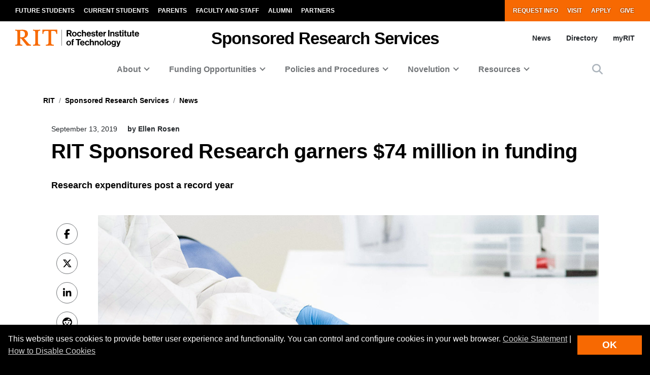

--- FILE ---
content_type: text/html; charset=UTF-8
request_url: https://www.rit.edu/srs/news/rit-sponsored-research-garners-74-million-funding
body_size: 19324
content:
<!-- START 'full_template_top' -->
<!DOCTYPE html>
<html lang="en" dir="ltr" prefix="content: http://purl.org/rss/1.0/modules/content/  dc: http://purl.org/dc/terms/  foaf: http://xmlns.com/foaf/0.1/  og: http://ogp.me/ns#  rdfs: http://www.w3.org/2000/01/rdf-schema#  schema: http://schema.org/  sioc: http://rdfs.org/sioc/ns#  sioct: http://rdfs.org/sioc/types#  skos: http://www.w3.org/2004/02/skos/core#  xsd: http://www.w3.org/2001/XMLSchema# ">
	<head>
		<!-- START 'head_meta_tags' -->
				<meta charset="utf-8" />
<link rel="canonical" href="https://www.rit.edu/news/rit-sponsored-research-garners-74-million-funding" />
<meta property="og:site_name" content="Sponsored Research Services" />
<meta property="og:type" content="website" />
<meta property="og:url" content="https://www.rit.edu/srs/news/rit-sponsored-research-garners-74-million-funding" />
<meta property="og:title" content="RIT Sponsored Research garners $74 million in funding | Sponsored Research Services" />
<meta name="Generator" content="Drupal 10 (https://www.drupal.org)" />
<meta name="MobileOptimized" content="width" />
<meta name="HandheldFriendly" content="true" />
<meta name="viewport" content="width=device-width, initial-scale=1.0" />
<meta name="description" content="RIT had its second best year ever in sponsored research funding and a record year for research expenditures in fiscal year 2019. RIT received 366 new awards totaling $74 million in funding, and expenditures grew to $58 million.
" />

		<!-- END 'head_meta_tags' -->

					<link rel="apple-touch-icon" sizes="180x180" href="/sites/all/themes/uwbase/rit_bootstrap_2019/favicon/apple-touch-icon.png">
			<link rel="icon" type="image/png" sizes="48x48" href="/sites/all/themes/uwbase/rit_bootstrap_2019/favicon/favicon-48x48.png">
			<link rel="icon" type="image/png" sizes="32x32" href="/sites/all/themes/uwbase/rit_bootstrap_2019/favicon/favicon-32x32.png">
			<link rel="icon" type="image/png" sizes="16x16" href="/sites/all/themes/uwbase/rit_bootstrap_2019/favicon/favicon-16x16.png">
			<link rel="manifest" href="/sites/all/themes/uwbase/rit_bootstrap_2019/favicon/site.webmanifest">
			<link rel="shortcut icon" href="/sites/all/themes/uwbase/rit_bootstrap_2019/favicon/favicon.ico">
		
		<link rel="preconnect" href="https://66356383.global.siteimproveanalytics.io">
		<link rel="preconnect" href="https://secure-ds.serving-sys.com">
		<link rel="preconnect" href="https://bs.serving-sys.com">
		<link rel="preconnect" href="https://connect.facebook.net">
		<link rel="preconnect" href="https://www.facebook.com">
		<link rel="preconnect" href="https://cdn.rit.edu">
		<link rel="preconnect" href="https://www.googletagmanager.com">
		<link rel="preconnect" href="https://www.google.com">
		<link rel="preconnect" href="https://www.google-analytics.com">
		<link rel="preconnect" href="https://s.ytimg.com">
		<link rel="preconnect" href="https://kit.fontawesome.com">
		<link rel="preconnect" href="https://kit-free.fontawesome.com">

										<!-- START 'title_tag' -->
		<title>RIT Sponsored Research garners $74 million in funding | Sponsored Research Services | RIT</title>
		<!-- END 'title_tag' -->

		<!-- START 'head_styles_and_scripts' -->
		<link rel="stylesheet" media="all" href="/srs/sites/rit.edu.srs/files/css/css_rlwYViLsXdhFysidqQfD0gYlBgxarJH7WwXCJS7jrTU.css?delta=0&amp;language=en&amp;theme=rit_bootstrap_subtheme&amp;include=eJxtjkEOgzAMBD9EmpZbX4McaoVQh6CsUxFeXwqcUE_eWa1GRoVytI7ATQ7auZQUmmnu2vvjab0kR2KgVcLkm14IqMf6zJEB8oymT5ntlHIkCetVhuJ04MhXIS-63bd95TKT3E48XGdHIy27rYBzVzQI7Ibmh2bHf49L8IN6EuFczQjzab-iGVpo" />
<link rel="stylesheet" media="all" href="/srs/sites/rit.edu.srs/files/css/css_dpR_3y2RbYtkEknL2-arUabM0szwUa7MwRInxlxfwIY.css?delta=1&amp;language=en&amp;theme=rit_bootstrap_subtheme&amp;include=eJxtjkEOgzAMBD9EmpZbX4McaoVQh6CsUxFeXwqcUE_eWa1GRoVytI7ATQ7auZQUmmnu2vvjab0kR2KgVcLkm14IqMf6zJEB8oymT5ntlHIkCetVhuJ04MhXIS-63bd95TKT3E48XGdHIy27rYBzVzQI7Ibmh2bHf49L8IN6EuFczQjzab-iGVpo" />
<link rel="stylesheet" media="all" href="/sites/all/themes/uwbase/rit_bootstrap_2019/css-manual/lightgallery/lightgallery-v2.min.css?6" async />

		<link rel="stylesheet" href="https://kit.fontawesome.com/ae149fa543.css" media="print" onload="this.media='all'; this.onload=null;">
		<noscript><link rel="stylesheet" href="https://kit.fontawesome.com/ae149fa543.css"></noscript>
		<!-- CUSTOMBLOCK: <head> CSS -->
		<script type="application/json" data-drupal-selector="drupal-settings-json">{"path":{"baseUrl":"\/srs\/","pathPrefix":"","currentPath":"node\/178296","currentPathIsAdmin":false,"isFront":false,"currentLanguage":"en"},"pluralDelimiter":"\u0003","suppressDeprecationErrors":true,"gtm":{"tagId":null,"settings":{"data_layer":"dataLayer","include_environment":false},"tagIds":["GTM-TKNM7FX"]},"gtag":{"tagId":"","consentMode":false,"otherIds":[],"events":[],"additionalConfigInfo":[]},"ajaxPageState":{"libraries":"[base64]","theme":"rit_bootstrap_subtheme","theme_token":null},"ajaxTrustedUrl":[],"data":{"extlink":{"extTarget":true,"extTargetAppendNewWindowLabel":"(opens in a new window)","extTargetNoOverride":false,"extNofollow":false,"extNoreferrer":false,"extFollowNoOverride":false,"extClass":"0","extLabel":"(link is external)","extImgClass":false,"extSubdomains":false,"extExclude":".*\\.rit\\.edu","extInclude":"","extCssExclude":"","extCssInclude":"","extCssExplicit":"","extAlert":false,"extAlertText":"This link will take you to an external web site. We are not responsible for their content.","extHideIcons":false,"mailtoClass":"0","telClass":"","mailtoLabel":"(link sends email)","telLabel":"(link is a phone number)","extUseFontAwesome":false,"extIconPlacement":"append","extFaLinkClasses":"fa fa-external-link","extFaMailtoClasses":"fa fa-envelope-o","extAdditionalLinkClasses":"","extAdditionalMailtoClasses":"","extAdditionalTelClasses":"","extFaTelClasses":"fa fa-phone","whitelistedDomains":null,"extExcludeNoreferrer":""}},"user":{"uid":0,"permissionsHash":"a001508d7184fa54fb1c72e7644bf44bf8ef68f4a765cb9ae383eeca664fddbf"}}</script>
<script src="/srs/sites/rit.edu.srs/files/js/js_af-hwHusr3sNEIcGFqXXQg1Om97TjIHuCQOk-BvZsHU.js?scope=header&amp;delta=0&amp;language=en&amp;theme=rit_bootstrap_subtheme&amp;include=eJxtzuEOgjAMBOAXYkz559MsnTZlWOzSdQTfHiTGKPLzy11yp8lCFLFiCjl0p_PFE0sEdkNp9D_80JWrpmyHpTUSZsUJgXd5qdF6HPFrBWfj9Lj7m9YM3L7ZkAgxBgPyZOMvgfZuYYB526oFNVRLXPxK96LbePSUE_VGwIz6XL-4qVsA61dodw"></script>
<script src="/srs/sites/all/modules/google_tag/js/gtm.js?t92gy3"></script>
<script src="/srs/sites/all/modules/google_tag/js/gtag.js?t92gy3"></script>

		<!-- CUSTOMBLOCK: <head> JS -->
		<!-- END 'head_styles_and_scripts' -->
	</head>
	<body class="node-178296 node-type-news px-0 preload">
		<!-- START 'header_content' -->
				<nav aria-label="Skip to main content">
			<a href="#main-content" class="visually-hidden focusable">
				Skip to main content
			</a>
		</nav>
		<div id="overlay-body" class="position-fixed"></div>
		<div class="d-none">
			<svg xmlns="http://www.w3.org/2000/svg">
	<symbol viewBox="0 0 379.8 52.66" id="rit-logo-full">
		<title>RIT Logo with Text</title>
		<g id="rit_logo_with_text" data-name="Layer 2">
			<rect class="divider" x="142.23" width="0.75" height="49.01" fill="var(--color-2)"/>
			<g class="rit-full-text" fill="var(--color-2)">
				<path class="cls-1" d="M164.9,13.08h-3.2v7.48h-4.06V1.19h8.5A6.79,6.79,0,0,1,171.21,3a5.78,5.78,0,0,1,1.73,4.2,5.35,5.35,0,0,1-3.85,5.42l4.85,7.94h-4.55Zm-3.2-3.2h4.06c2.06,0,3.14-.95,3.14-2.65s-1.14-2.63-3.09-2.63H161.7Zm12.16,3.74a7.26,7.26,0,1,1,14.52,0,7.26,7.26,0,1,1-14.52,0Zm10.78,0c0-2.71-1.27-4.55-3.52-4.55s-3.52,1.84-3.52,4.55,1.25,4.52,3.52,4.52S184.64,16.33,184.64,13.62Zm4.76,0c0-4.14,2.71-7.34,6.93-7.34,3.6,0,5.82,2.09,6.31,5.09H199a2.55,2.55,0,0,0-2.55-2.14c-2.22,0-3.36,1.71-3.36,4.39S194.2,18,196.45,18a2.59,2.59,0,0,0,2.79-2.36h3.55c-.24,3-2.55,5.31-6.26,5.31C192.14,21,189.4,17.76,189.4,13.62Zm18.66-5.15h.08a4.43,4.43,0,0,1,4-2.19c2.87,0,4.79,2.17,4.79,5.2v9.07h-3.68V12a2.31,2.31,0,0,0-2.41-2.55,2.9,2.9,0,0,0-2.82,3.2v7.88h-3.68V1.19h3.68Zm10.51,5.12c0-4.12,2.79-7.31,6.85-7.31,4.47,0,6.85,3.41,6.85,8.37H222.2c.27,2.14,1.46,3.47,3.55,3.47a2.59,2.59,0,0,0,2.68-1.71h3.63c-.51,2.46-2.71,4.55-6.28,4.55C221.17,21,218.57,17.73,218.57,13.59Zm3.68-1.49h6.18a2.93,2.93,0,0,0-3-3C223.52,9.12,222.58,10.29,222.25,12.1Zm10.86,4h3.41c.24,1.6,1.38,2.3,3,2.3s2.55-.62,2.55-1.6c0-1.33-1.76-1.46-3.66-1.84-2.49-.49-4.93-1.16-4.93-4.2s2.49-4.44,5.66-4.44c3.66,0,5.69,1.81,6,4.6H241.8c-.16-1.49-1.11-2-2.68-2s-2.38.54-2.38,1.54c0,1.19,1.84,1.3,3.82,1.71,2.33.49,4.9,1.14,4.9,4.39,0,2.79-2.38,4.47-5.85,4.47C235.57,21,233.33,19,233.11,16.06ZM246,6.66H248V2.32h3.6V6.66h2.38V9.09h-2.38v7.37a1.22,1.22,0,0,0,1.38,1.38c.46,0,1.08,0,1.08,0v2.71s-.84.05-2.3.05c-1.79,0-3.76-.7-3.76-3.33V9.09H246Zm9,6.93c0-4.12,2.79-7.31,6.85-7.31,4.47,0,6.85,3.41,6.85,8.37H258.65c.27,2.14,1.46,3.47,3.55,3.47a2.59,2.59,0,0,0,2.68-1.71h3.63C268,18.87,265.8,21,262.22,21,257.62,21,255,17.73,255,13.59Zm3.68-1.49h6.18a2.93,2.93,0,0,0-3-3C260,9.12,259,10.29,258.7,12.1ZM274,8.88h.08c.84-1.57,1.79-2.38,3.41-2.38a2.4,2.4,0,0,1,.87.11V9.83h-.08c-2.41-.24-4.14,1-4.14,4v6.77h-3.68V6.66H274Zm10.83-7.69h3.93V20.55h-3.93ZM295,8.55h.08a4.51,4.51,0,0,1,4.12-2.28c2.87,0,4.79,2.17,4.79,5.2v9.07h-3.68V12a2.31,2.31,0,0,0-2.41-2.55,2.9,2.9,0,0,0-2.82,3.2v7.88h-3.68V6.66H295Zm10.4,7.5h3.41c.24,1.6,1.38,2.3,3,2.3s2.55-.62,2.55-1.6c0-1.33-1.76-1.46-3.66-1.84-2.49-.49-4.93-1.16-4.93-4.2s2.49-4.44,5.66-4.44c3.66,0,5.69,1.81,6,4.6h-3.33c-.16-1.49-1.11-2-2.68-2s-2.38.54-2.38,1.54c0,1.19,1.84,1.3,3.82,1.71,2.33.49,4.9,1.14,4.9,4.39,0,2.79-2.38,4.47-5.85,4.47C307.9,21,305.66,19,305.44,16.06Zm12.92-9.4h1.92V2.32h3.6V6.66h2.38V9.09h-2.38v7.37a1.22,1.22,0,0,0,1.38,1.38c.46,0,1.08,0,1.08,0v2.71s-.84.05-2.3.05c-1.79,0-3.76-.7-3.76-3.33V9.09h-1.92Zm9.8-5.47h3.68v3.3h-3.68Zm0,5.47h3.68V20.55h-3.68Zm5.25,0h1.92V2.32h3.6V6.66h2.38V9.09h-2.38v7.37a1.22,1.22,0,0,0,1.38,1.38c.46,0,1.08,0,1.08,0v2.71s-.84.05-2.3.05c-1.79,0-3.76-.7-3.76-3.33V9.09h-1.92ZM352,20.55V18.93h-.08a4.46,4.46,0,0,1-4,2c-3.09,0-4.82-2-4.82-5V6.66h3.66V15.3c0,1.63.73,2.52,2.3,2.52,1.73,0,2.79-1.3,2.79-3.14v-8h3.68V20.55Zm5.12-13.89H359V2.32h3.6V6.66H365V9.09h-2.38v7.37A1.22,1.22,0,0,0,364,17.84c.46,0,1.08,0,1.08,0v2.71s-.84.05-2.3.05c-1.79,0-3.76-.7-3.76-3.33V9.09h-1.92Zm9,6.93c0-4.12,2.79-7.31,6.85-7.31,4.47,0,6.85,3.41,6.85,8.37H369.73c.27,2.14,1.46,3.47,3.55,3.47A2.59,2.59,0,0,0,376,16.41h3.63c-.51,2.46-2.71,4.55-6.28,4.55C368.7,21,366.1,17.73,366.1,13.59Zm3.68-1.49H376a2.93,2.93,0,0,0-3-3C371.05,9.12,370.11,10.29,369.78,12.1Z"/><path class="cls-1" d="M156.66,41a7.26,7.26,0,1,1,14.52,0,7.26,7.26,0,1,1-14.52,0Zm10.78,0c0-2.71-1.27-4.55-3.52-4.55S160.4,38.28,160.4,41s1.25,4.52,3.52,4.52S167.44,43.69,167.44,41Z"/><path class="cls-1" d="M171.83,34h1.9V32.78c0-3.39,2.63-4.58,6.18-4.2v2.84c-1.73-.08-2.49.14-2.49,1.57v1h2.49v2.55h-2.49V47.92h-3.68V36.57h-1.9Z"/><path class="cls-1" d="M185.42,28.55H201v3.3h-5.82V47.92h-3.93V31.86h-5.82Z"/><path class="cls-1" d="M198.88,41c0-4.12,2.79-7.31,6.85-7.31,4.47,0,6.85,3.41,6.85,8.37H202.51c.27,2.14,1.46,3.47,3.55,3.47a2.59,2.59,0,0,0,2.68-1.71h3.63c-.51,2.46-2.71,4.55-6.28,4.55C201.48,48.33,198.88,45.1,198.88,41Zm3.68-1.49h6.18a2.93,2.93,0,0,0-3-3C203.84,36.49,202.89,37.66,202.56,39.47Z"/><path class="cls-1" d="M213.61,41c0-4.14,2.71-7.34,6.93-7.34,3.6,0,5.82,2.09,6.31,5.09h-3.6a2.55,2.55,0,0,0-2.55-2.14c-2.22,0-3.36,1.71-3.36,4.39s1.06,4.39,3.3,4.39A2.59,2.59,0,0,0,223.44,43H227c-.24,3-2.55,5.31-6.26,5.31C216.35,48.33,213.61,45.13,213.61,41Z"/><path class="cls-1" d="M232.27,35.84h.08a4.43,4.43,0,0,1,4-2.19c2.87,0,4.79,2.17,4.79,5.2v9.07H237.5V39.39a2.31,2.31,0,0,0-2.41-2.55,2.9,2.9,0,0,0-2.82,3.2v7.88h-3.68V28.55h3.68Z"/><path class="cls-1" d="M247.06,35.92h.08a4.51,4.51,0,0,1,4.12-2.28c2.87,0,4.79,2.17,4.79,5.2v9.07h-3.68V39.39A2.31,2.31,0,0,0,250,36.84a2.9,2.9,0,0,0-2.82,3.2v7.88h-3.68V34h3.6Z"/><path class="cls-1" d="M257.64,41a7.26,7.26,0,1,1,14.52,0,7.26,7.26,0,1,1-14.52,0Zm10.78,0c0-2.71-1.27-4.55-3.52-4.55s-3.52,1.84-3.52,4.55,1.25,4.52,3.52,4.52S268.42,43.69,268.42,41Z"/><path class="cls-1" d="M273.92,28.55h3.68V47.92h-3.68Z"/><path class="cls-1" d="M279.36,41a7.26,7.26,0,1,1,14.52,0,7.26,7.26,0,1,1-14.52,0Zm10.78,0c0-2.71-1.27-4.55-3.52-4.55S283.1,38.28,283.1,41s1.25,4.52,3.52,4.52S290.14,43.69,290.14,41Z"/><path class="cls-1" d="M295.2,48.33h3.66c.3.87,1.08,1.54,2.79,1.54,2.09,0,3.09-1,3.09-2.9V45.46h-.08A4.49,4.49,0,0,1,301,47.08c-3.09,0-6.12-2.44-6.12-6.64s2.49-6.8,6-6.8a4.48,4.48,0,0,1,3.85,1.84h.05V34h3.55V46.86a5.39,5.39,0,0,1-1.65,4.23,7.27,7.27,0,0,1-5,1.57C297.91,52.66,295.58,51,295.2,48.33Zm9.72-8c0-2-1.08-3.76-3.3-3.76-1.87,0-3.11,1.46-3.11,3.79s1.25,3.74,3.14,3.74C304,44.13,304.92,42.42,304.92,40.36Z"/><path class="cls-1" d="M311,49.57h1.3c1.46,0,2.06-.76,2.06-1.9a12.05,12.05,0,0,0-1.06-3.76L309.61,34h3.87l2.06,6.26c.43,1.27.89,3,.89,3h.05s.38-1.76.81-3l2-6.26H323l-4.85,14.25c-1.06,3.09-2.09,4.2-4.9,4.2H311Z"/>
			</g>
			<g class="rit-short-text" fill="var(--color-1)">
				<path d="M15.58,3.52a17.89,17.89,0,0,1,3.54-.07l1,0c6.15,0,9.68,3.63,9.68,10,0,4.61-1.22,7.26-3.94,8.59-2.54,1.24-6.21,1.23-10.46,1.23H15V5.76c0-.09,0-.19,0-.3,0-.71,0-1.67.55-1.94M48.21,49V46L47.86,46c-3.48-.55-4.53-1-6.82-3.62L26.69,25.73c7.55-1,12.21-6,12.21-13.3,0-4.74-1.81-8.15-5.39-10.16C30.8.75,27,0,22,0c-1.51,0-3.07.09-4.57.15S14.32.26,12.82.3C10.76.26,8.65.21,6.61.15S2.47,0,.42,0H0V3H.6C2.89,3,5.47,3,6.15,5.24c.63,1.9.63,7.25.63,9v20c0,2.86,0,7.64-.63,9.55C5.45,46,2.66,46,.41,46H0v3H.42c1.81,0,3.64-.09,5.41-.15s3.6-.11,5.39-.15,3.57.1,5.3.15,3.26.11,4.87.14h.42V46h-.6c-2.25,0-4.81,0-5.55-2.19-.63-1.9-.63-6.7-.63-9V26.59c2.68,0,2.92.31,4.3,2,.26.31.55.67.88,1.06l12,15L35.7,49h.21c.9,0,1.82-.09,2.71-.14s1.79-.11,2.68-.15c1.07,0,2.17.09,3.22.15s2.17.11,3.25.14Z"/><path d="M69.74,34.23V14.78c0-2.29,0-7.64.69-9.53C71.27,3,74,3,76.25,3h.41V0h-.42c-1.78,0-3.6.09-5.35.14S67.21.26,65.37.3,61.89.21,60.19.15,56.72,0,55,0h-.42V3H55c2.22,0,5,0,5.82,2.2.69,1.89.69,7.24.69,9.53V34.23c0,2.29,0,7.64-.69,9.53C60,46,57.19,46,55,46h-.41v3H55c1.81,0,3.67-.09,5.46-.15s3.63-.11,5.41-.15,3.55.09,5.29.15,3.42.11,5.09.14h.42V46h-.41c-2.22,0-5,0-5.82-2.2-.69-1.89-.69-7.25-.69-9.53"/><path d="M128.68,12.72V0H83.22V12.72h3v-.4C86.51,4,89.64,3.7,96.71,3.7h.73c1.76,0,3.42,0,4.07.63a1.24,1.24,0,0,1,.32.92V38.66c0,5-.69,7-7.61,7.3l-.39,0v3h.42c2,0,3.95-.09,5.85-.15s3.74-.11,5.6-.14,4,.09,6,.15,4,.11,6,.15h.42V46l-.4,0c-6.92-.29-7.61-2.34-7.61-7.3V5.25a1.11,1.11,0,0,1,.32-.83c.8-.79,3-.76,4.76-.73h1c6.91,0,9.14,2,9.54,8.63l0,.39Z"/>
			</g>
		</g>
	</symbol>
	<symbol viewBox="0 0 129 50" id="rit-logo-short">
		<g class="rit-short-text">
			<path d="M15.58,3.52a17.89,17.89,0,0,1,3.54-.07l1,0c6.15,0,9.68,3.63,9.68,10,0,4.61-1.22,7.26-3.94,8.59-2.54,1.24-6.21,1.23-10.46,1.23H15V5.76c0-.09,0-.19,0-.3,0-.71,0-1.67.55-1.94M48.21,49V46L47.86,46c-3.48-.55-4.53-1-6.82-3.62L26.69,25.73c7.55-1,12.21-6,12.21-13.3,0-4.74-1.81-8.15-5.39-10.16C30.8.75,27,0,22,0c-1.51,0-3.07.09-4.57.15S14.32.26,12.82.3C10.76.26,8.65.21,6.61.15S2.47,0,.42,0H0V3H.6C2.89,3,5.47,3,6.15,5.24c.63,1.9.63,7.25.63,9v20c0,2.86,0,7.64-.63,9.55C5.45,46,2.66,46,.41,46H0v3H.42c1.81,0,3.64-.09,5.41-.15s3.6-.11,5.39-.15,3.57.1,5.3.15,3.26.11,4.87.14h.42V46h-.6c-2.25,0-4.81,0-5.55-2.19-.63-1.9-.63-6.7-.63-9V26.59c2.68,0,2.92.31,4.3,2,.26.31.55.67.88,1.06l12,15L35.7,49h.21c.9,0,1.82-.09,2.71-.14s1.79-.11,2.68-.15c1.07,0,2.17.09,3.22.15s2.17.11,3.25.14Z"/><path d="M69.74,34.23V14.78c0-2.29,0-7.64.69-9.53C71.27,3,74,3,76.25,3h.41V0h-.42c-1.78,0-3.6.09-5.35.14S67.21.26,65.37.3,61.89.21,60.19.15,56.72,0,55,0h-.42V3H55c2.22,0,5,0,5.82,2.2.69,1.89.69,7.24.69,9.53V34.23c0,2.29,0,7.64-.69,9.53C60,46,57.19,46,55,46h-.41v3H55c1.81,0,3.67-.09,5.46-.15s3.63-.11,5.41-.15,3.55.09,5.29.15,3.42.11,5.09.14h.42V46h-.41c-2.22,0-5,0-5.82-2.2-.69-1.89-.69-7.25-.69-9.53"/><path d="M128.68,12.72V0H83.22V12.72h3v-.4C86.51,4,89.64,3.7,96.71,3.7h.73c1.76,0,3.42,0,4.07.63a1.24,1.24,0,0,1,.32.92V38.66c0,5-.69,7-7.61,7.3l-.39,0v3h.42c2,0,3.95-.09,5.85-.15s3.74-.11,5.6-.14,4,.09,6,.15,4,.11,6,.15h.42V46l-.4,0c-6.92-.29-7.61-2.34-7.61-7.3V5.25a1.11,1.11,0,0,1,.32-.83c.8-.79,3-.76,4.76-.73h1c6.91,0,9.14,2,9.54,8.63l0,.39Z"/>
		</g>
	</symbol>
</svg>
		</div>
		<noscript><iframe src="https://www.googletagmanager.com/ns.html?id=GTM-TKNM7FX"
                  height="0" width="0" style="display:none;visibility:hidden"></iframe></noscript>

		  <div class="dialog-off-canvas-main-canvas" data-off-canvas-main-canvas>
    


	

			<!-- START 'header__mobile' -->
	<header aria-label="Mobile header" id="header--mobile" class="no-link-underlines">
										<div id="mobile-progress-bar" class="progressz position-fixed w-100 bg-white d-md-none">
					<div class="progress-barz h-100" role="progressbar" aria-label="Content Progress Bar"></div>
			</div>
											<nav id="header--mobile--section-jump" class="d-md-none border-bottom shadow-sm">
					<div class="text-center">
				<div class="jump-nav-container d-block d-md-none"></div>
			</div>
			</nav>
											
	<!-- START 'nav_main_mobile' -->
	<nav id="header--mobile--nav--left" class="position-fixed d-md-none h-100 p-2 pb-4 font-weight-bold bg-black">
		<a href="" class="d-inline-block p-1 px-3 text-white button--close" aria-label="Close Menu Button" role="button">&#x2715;</a>
		<div>
																		<!-- START 'nav_mobile_left_global' -->
						

				<div class="container">
								<a href="/request-information" class="nav-link first py-0 pr-2 d-inline-block w-auto cta-mobile-nav-link cta-mobile-nav-link-main nav-link-smaller text-gray-500 font-weight-normal ">Request Info</a>
							<a href="/visit" class="nav-link py-0 pr-2 d-inline-block w-auto cta-mobile-nav-link cta-mobile-nav-link-main nav-link-smaller text-gray-500 font-weight-normal ">Visit</a>
							<a href="/admissions/apply" class="nav-link py-0 pr-2 d-inline-block w-auto cta-mobile-nav-link cta-mobile-nav-link-main nav-link-smaller text-gray-500 font-weight-normal ">Apply</a>
							<a href="/giving/" class="nav-link last py-0 pr-2 d-inline-block w-auto cta-mobile-nav-link cta-mobile-nav-link-main nav-link-smaller text-gray-500 font-weight-normal ">Give</a>
			
		</div>
							<!-- END 'nav_mobile_left_global' -->
										<hr class="m-3" />
				
				<nav role="navigation" aria-labelledby="block-mainnavigation-2-menu" id="block-mainnavigation-2" class="block block-menu navigation menu--main">
            
  <h2 class="visually-hidden" id="block-mainnavigation-2-menu">Mobile main navigation</h2>
  

        <!-- START 'nav_main_mobile_menu' --><ul data-region="primary_menu" block="mainnavigation_2" class="nav justify-content-center"><li class="nav-item expanded dropdown" id="menu-item-0-1"><a id="main-nav-mobile--link--about" class="  nav-link  dropdown-toggle py-2" data-toggle="dropdown" aria-expanded="false" aria-haspopup="true" data-target="#" role="button">About</a><ul class="dropdown-menu px-0 "><li class="dropdown-item px-3 py-0" id="menu-item-0-1-1"><a href="/srs/events" class="d-block py-2    " >
						Events
					</a></li><li class="dropdown-item px-3 py-0 mb-3" id="menu-item-0-1-2"><a href="/srs/contact" class="d-block py-2 border-top border-dark   " >
						Contact
					</a></li></ul></li><li class="nav-item expanded dropdown" id="menu-item-0-2"><a id="main-nav-mobile--link--funding-opportunities" class="  nav-link  dropdown-toggle py-2" data-toggle="dropdown" aria-expanded="false" aria-haspopup="true" data-target="#" role="button">Funding Opportunities</a><ul class="dropdown-menu px-0 "><li class="dropdown-item px-3 py-0" id="menu-item-0-2-1"><a href="/srs/grantforward" class="d-block py-2    " >
						GrantForward
					</a></li><li class="dropdown-item px-3 py-0" id="menu-item-0-2-2"><a href="/srs/corporate-research-partnerships" class="d-block py-2 border-top border-dark   " >
						Corporate Research Partnerships
					</a></li><li class="dropdown-item px-3 py-0" id="menu-item-0-2-3"><a href="/srs/selected-opportunities" class="d-block py-2 border-top border-dark   " >
						Selected Opportunities
					</a></li><li class="dropdown-item px-3 py-0" id="menu-item-0-2-4"><a href="/srs/connecting-rit-with-foundations" class="d-block py-2 border-top border-dark   " >
						Office of Foundation Relations
					</a></li><li class="dropdown-item px-3 py-0" id="menu-item-0-2-5"><a href="/srs/limited-submission" class="d-block py-2 border-top border-dark   " >
						Limited Submission
					</a></li><li class="dropdown-item px-3 py-0 mb-3 collapsed" id="menu-item-0-2-6"><a href="/srs/internal-funding-opportunities" class="d-block py-2 border-top border-dark   " >
						Internal Funding Opportunities
					</a></li></ul></li><li class="nav-item expanded dropdown" id="menu-item-0-3"><a id="main-nav-mobile--link--policies-and-procedures" class="  nav-link  dropdown-toggle py-2" data-toggle="dropdown" aria-expanded="false" aria-haspopup="true" data-target="#" role="button">Policies and Procedures</a><ul class="dropdown-menu px-0 "><li class="dropdown-item px-3 py-0 collapsed" id="menu-item-0-3-1"><a href="/srs/research-compliance" class="d-block py-2    " >
						Research Compliance
					</a></li><li class="dropdown-item px-3 py-0" id="menu-item-0-3-2"><a href="/srs/signature-authorities" class="d-block py-2 border-top border-dark   " >
						Signature Authorities
					</a></li><li class="dropdown-item px-3 py-0" id="menu-item-0-3-3"><a href="/srs/return-recovered-fa-costs" class="d-block py-2 border-top border-dark   " >
						Return of Recovered F&amp;A Costs
					</a></li><li class="dropdown-item px-3 py-0" id="menu-item-0-3-4"><a href="/srs/administrative-policies-and-procedures-externally-sponsored-projects" class="d-block py-2 border-top border-dark   " >
						Administrative Policies and Procedures for Externally Sponsored Projects
					</a></li><li class="dropdown-item px-3 py-0" id="menu-item-0-3-5"><a href="/srs/exceptions-rits-federally-approved-fa-rate" class="d-block py-2 border-top border-dark   " >
						Exceptions to RIT&#039;s Federally Approved F&amp;A Rate
					</a></li><li class="dropdown-item px-3 py-0" id="menu-item-0-3-6"><a href="/srs/graduate-tuition-remission-grants" class="d-block py-2 border-top border-dark   " >
						Graduate Tuition Remission on Grants
					</a></li><li class="dropdown-item px-3 py-0" id="menu-item-0-3-7"><a href="/srs/procurement-services-resources" class="d-block py-2 border-top border-dark   " >
						Procurement Services Resources
					</a></li><li class="dropdown-item px-3 py-0 mb-3" id="menu-item-0-3-8"><a href="/srs/rit-stop-work-order-notification-process" class="d-block py-2 border-top border-dark   " >
						RIT Stop-Work/Termination Policy
					</a></li></ul></li><li class="nav-item expanded dropdown" id="menu-item-0-4"><a id="main-nav-mobile--link--novelution" class="  nav-link  dropdown-toggle py-2" data-toggle="dropdown" aria-expanded="false" aria-haspopup="true" data-target="#" role="button">Novelution</a><ul class="dropdown-menu px-0 "><li class="dropdown-item px-3 py-0" id="menu-item-0-4-1"><a href="/srs/overview-contact-info" class="d-block py-2    " >
						Overview &amp; Contact Info
					</a></li><li class="dropdown-item px-3 py-0" id="menu-item-0-4-2"><a href="/srs/notice-intent-submit-process" class="d-block py-2 border-top border-dark   " >
						Sponsored Research
					</a></li><li class="dropdown-item px-3 py-0" id="menu-item-0-4-3"><a href="https://www.rit.edu/srs/novelution-nfa-module" class="d-block py-2 border-top border-dark   " >
						NFA Request - Novelution
					</a></li><li class="dropdown-item px-3 py-0" id="menu-item-0-4-4"><a href="/srs/video-tutorials" class="d-block py-2 border-top border-dark   " >
						Video Tutorials
					</a></li><li class="dropdown-item px-3 py-0" id="menu-item-0-4-5"><a href="https://www.rit.edu/fa/compliance/conflict-interest-commitment" class="d-block py-2 border-top border-dark   " target="_blank">
						Conflict of Interest 
					</a></li><li class="dropdown-item px-3 py-0" id="menu-item-0-4-6"><a href="/srs/novelution-faqs" class="d-block py-2 border-top border-dark   " >
						FAQs
					</a></li><li class="dropdown-item px-3 py-0 mb-3" id="menu-item-0-4-7"><a href="https://rit.novelution.com/login" class="d-block py-2 border-top border-dark   " >
						Novelution Login
					</a></li></ul></li><li class="nav-item expanded dropdown" id="menu-item-0-5"><a id="main-nav-mobile--link--resources" class="  nav-link  dropdown-toggle py-2" data-toggle="dropdown" aria-expanded="false" aria-haspopup="true" data-target="#" role="button">Resources</a><ul class="dropdown-menu px-0 "><li class="dropdown-item px-3 py-0" id="menu-item-0-5-1"><a href="/srs/important-updates" class="d-block py-2    " >
						Important Updates
					</a></li><li class="dropdown-item px-3 py-0" id="menu-item-0-5-2"><a href="https://rapid.rit.edu/rapid/" class="d-block py-2 border-top border-dark   " target="_blank">
						RAPID
					</a></li><li class="dropdown-item px-3 py-0" id="menu-item-0-5-3"><a href="/srs/proposal-preparation-resources" class="d-block py-2 border-top border-dark   " >
						Proposal Preparation Resources
					</a></li><li class="dropdown-item px-3 py-0" id="menu-item-0-5-4"><a href="/srs/templates-forms-agreements" class="d-block py-2 border-top border-dark   " >
						Templates, Forms, and Agreements
					</a></li><li class="dropdown-item px-3 py-0" id="menu-item-0-5-5"><a href="/srs/ovpr-designated-research-centers" class="d-block py-2 border-top border-dark   " >
						OVPR Designated Research Centers
					</a></li><li class="dropdown-item px-3 py-0" id="menu-item-0-5-6"><a href="https://www.rit.edu/research/hsro/" class="d-block py-2 border-top border-dark   " target="_blank">
						Human Subjects Research Office (HSRO)
					</a></li><li class="dropdown-item px-3 py-0" id="menu-item-0-5-7"><a href="https://www.rit.edu/researchcomputing/" class="d-block py-2 border-top border-dark   " target="_blank">
						Research Computing
					</a></li><li class="dropdown-item px-3 py-0" id="menu-item-0-5-8"><a href="/srs/institutional-information-and-rates" class="d-block py-2 border-top border-dark   " >
						Institutional Information and Rates
					</a></li><li class="dropdown-item px-3 py-0" id="menu-item-0-5-9"><a href="https://www.rit.edu/srs/collaborative-institutional-training-initiative-citi-training" class="d-block py-2 border-top border-dark   " >
						CITI Training
					</a></li><li class="dropdown-item px-3 py-0 collapsed" id="menu-item-0-5-10"><a href="/srs/workshops" class="d-block py-2 border-top border-dark   " >
						Proposal Development Workshops
					</a></li><li class="dropdown-item px-3 py-0" id="menu-item-0-5-11"><a href="https://www.rit.edu/srs/research-security-training" class="d-block py-2 border-top border-dark   " >
						Research Security Training
					</a></li><li class="dropdown-item px-3 py-0 mb-3" id="menu-item-0-5-12"><a href="https://www.rit.edu/srs/sttr-sbir-allocation-rights" class="d-block py-2 border-top border-dark   " >
						STTR/SBIR Allocation of Rights
					</a></li></ul></li></ul><!-- END 'nav_main_mobile_menu' -->
  </nav>


									<hr class="m-3" />
					<!-- START 'nav_mobile_left_additional_links' -->
					<div class="container">
																			<a class="nav-link first py-0 pr-2 d-inline-block w-auto nav-link-smaller font-weight-normal text-gray-500 " href="https://www.rit.edu/myrit/">myRIT</a>
						
																								<a class="nav-link py-0 pr-2 d-inline-block w-auto nav-link-smaller font-weight-normal text-gray-500 " href="https://www.rit.edu/srs/news">News</a>
						
																														<a class="nav-link last py-0 d-inline-block w-auto nav-link-smaller font-weight-normal text-gray-500 " href="https://www.rit.edu/srs/contact">Directory</a>
						
										</div>
					<!-- END 'nav_mobile_left_additional_links' -->
									</div>
	</nav>
	<!-- END 'nav_main_mobile' -->
										<!-- START 'header_mobile_top_bars' -->
				<div id="header--mobile--top-bars">
											
	<section id="header--mobile--rit-bar" class="position-relative d-md-none w-100 py-2 bg-white no-link-underlines text-align-center">
					<a href="/" class="rit--logo position-relative d-inline-block my-2" aria-label="Rochester Institute of Technology">
				<svg class="w-100 h-100">
					<use xlink:href="#rit-logo-short" />
				</svg>
			</a>
			</section>
													
	<section id="header--mobile--title-bar" class="position-relative d-md-none w-100 py-3 bg-white no-link-underlines">
		<div class="container">
			<div class="row">
									
	<div class="left position-relative">
					<div class="nav--main--button position-absolute d-inline-block align-top">
				<a href="" class="fa fa-bars p-2 text-black" aria-label="Main Menu Toggle" role="button"></a>
			</div>
							<!-- START 'header_mobile_title_bar_title' -->
				<a href="https://www.rit.edu/srs/" class="h6 d-inline-block mb-0 text-black site-title site-title--rit-main">
					Sponsored Research Services				</a>
				<!-- END 'header_mobile_title_bar_title' -->
						</div>
	<div class="right text-right position-absolute">
									<div class="search--button d-inline-block align-top">
					<a href="" class="p-2" data-toggle="modal" data-target="#searchModal" role="button">
						<span class="fa fa-search pt-2 text-black" title="Site Search Button"></span>
					</a>
				</div>
										<div class="nav--overflow--button d-inline-block mr-3 align-top">
					<a href="" class="fa fa-ellipsis-v p-2 text-black" aria-label="Overflow Menu Toggle" role="button"></a>
				</div>
						</div>
							</div>
		</div>
	</section>
						</div>
				<!-- END 'header_mobile_top_bars' -->
											<nav id="header--mobile--nav--right" class="position-fixed d-md-none h-100 p-2 pb-4 bg-white">
		<div class="text-right">
			<a href="" class="d-inline-block p-1 px-3 text-black button--close" aria-label="Close Menu Button" role="button">&#x2715;</a>
		</div>
		<div>
							<!-- START 'nav_mobile_persona' -->
				<div class="p-2 px-3 font-weight-bold">
					
						<a href="/future-students" class="nav-link pl-0 first pl-0 text-black py-3 ">Future Students</a>
							<a href="/current-students" class="nav-link pl-0 text-black py-3 ">Current Students</a>
							<a href="/parents-and-families" class="nav-link pl-0 text-black py-3 ">Parents</a>
							<a href="/faculty-and-staff" class="nav-link pl-0 text-black py-3 ">Faculty and Staff</a>
							<a href="/alumni/" class="nav-link pl-0 text-black py-3 ">Alumni</a>
							<a href="/partners" class="nav-link pl-0 text-black py-3 ">Partners</a>
							</div>
				<!-- END 'nav_mobile_persona' -->
									<div class="container">
						<hr class="my-3 border-dark" />
					</div>
											<!-- START 'nav_mobile_right_global' -->
						

				<div class="container">
								<a href="/request-information" class="nav-link first py-0 pr-2 d-inline-block w-auto cta-mobile-nav-link cta-mobile-nav-link-overflow nav-link-smaller text-gray-800 font-weight-normal ">Request Info</a>
							<a href="/visit" class="nav-link py-0 pr-2 d-inline-block w-auto cta-mobile-nav-link cta-mobile-nav-link-overflow nav-link-smaller text-gray-800 font-weight-normal ">Visit</a>
							<a href="/admissions/apply" class="nav-link py-0 pr-2 d-inline-block w-auto cta-mobile-nav-link cta-mobile-nav-link-overflow nav-link-smaller text-gray-800 font-weight-normal ">Apply</a>
							<a href="/giving/" class="nav-link last py-0 pr-2 d-inline-block w-auto cta-mobile-nav-link cta-mobile-nav-link-overflow nav-link-smaller text-gray-800 font-weight-normal ">Give</a>
			
		</div>
							<!-- END 'nav_mobile_right_global' -->
														</div>
	</nav>
						</header>
	<!-- END 'header__mobile' -->
	<!-- START 'header' -->
	<header aria-label="Desktop header" id="header">
										<div id="browser-support--message" class="d-none alert-container"></div>
														<!-- START 'header__top' -->
	<section id="header--top" class="d-none d-md-block bg-black text-uppercase font-weight-bold">
		<div class="container">
			<div class="row">
								 	<div class="col-9 col-mdlg-8">
														<nav aria-label="Persona-based navigation" id="nav--global--left" class="nav">
					<!-- START 'nav_persona' -->
			
						<a href="/future-students" class="nav-link pl-0 first white-on-black ">Future Students</a>
							<a href="/current-students" class="nav-link white-on-black ">Current Students</a>
							<a href="/parents-and-families" class="nav-link white-on-black ">Parents</a>
							<a href="/faculty-and-staff" class="nav-link white-on-black ">Faculty and Staff</a>
							<a href="/alumni/" class="nav-link white-on-black ">Alumni</a>
							<a href="/partners" class="nav-link white-on-black ">Partners</a>
						<!-- END 'nav_persona' -->
			</nav>
											</div>
					<div class="col-3 col-mdlg-4 pl-md-0">
														<nav aria-label="Action items" id="nav--global--right" class="nav justify-content-end">
					<!-- START 'nav_global' -->
			

						<a href="/request-information" class="nav-link first white-on-orange cta-nav-link bg-primary ">Request Info</a>
							<a href="/visit" class="nav-link white-on-orange cta-nav-link bg-primary ">Visit</a>
							<a href="/admissions/apply" class="nav-link white-on-orange cta-nav-link bg-primary ">Apply</a>
							<a href="/giving/" class="nav-link last white-on-orange cta-nav-link bg-primary ">Give</a>
						<!-- END 'nav_global' -->
			</nav>
											</div>
							</div>
		</div>
	</section>
	<!-- END 'header__top' -->
			
								<div id="emergency-message-container" class="d-none alert-container"></div>
														
	
	
	<section id="header--middle" class="d-none d-md-block py-3 pt-3 pt-xxl-4">
		<div class="container">
			<div class="row align-items-center">
									<div class="col-3">
									
	<div id="header--middle--left">
					<div id="header--middle--logo" class="d-none d-md-block">
				<!-- START 'header_middle_left_link' -->
					<a href="/" class="logo full-logo position-relative d-inline-block" aria-label="RIT homepage">
		<svg class="w-100 h-100" aria-labelledby="header-rit-logo-full" role="img">
			<title id="header-rit-logo-full">RIT logo and full name</title>
			<use xlink:href="#rit-logo-full" />
		</svg>
	</a>
				<!-- END 'header_middle_left_link' -->
			</div>
			</div>
							</div>
					<div class="col-12 col-md-6">
									
	<!-- START 'header_middle_middle_content' -->
	<div id="header--middle--middle">
					<div id="header--middle--site-text">
				<div class="mb-0 mt-0 h2 text-center font-weight-bold text-black">
					<!-- START 'header_middle_middle_link' -->
						<a href="https://www.rit.edu/srs/" class="d-inline-block mt-0 text-black ">
		<span class="part-1 d-block"></span>
		<span class="part-2 text-black">Sponsored Research Services</span>
	</a>
					<!-- END 'header_middle_middle_link' -->
				</div>
			</div>
			</div>
	<!-- END 'header_middle_middle_content' -->
							</div>
					<div class="col-3">
									
								
	<div id="header--middle--right" class="d-none d-md-block">
																				<nav aria-label="Secondary RIT navigation" id="header--middle--static-links" class="nav justify-content-end font-weight-bold">
									<a href="https://www.rit.edu/srs/news" class="nav-link py-0">News</a>
													<a href="https://www.rit.edu/srs/contact" class="nav-link py-0">Directory</a>
													<a href="https://www.rit.edu/myrit/" class="nav-link pr-0 py-0">myRIT</a>
							</nav>
		
		
						</div>
			

			
										</div>
							</div>
		</div>
	</section>
								<!-- START 'header__bottom' -->
	<section id="header--bottom" class="d-none d-md-block mt-0">
						<!-- START 'nav_main_desktop' -->
	<nav aria-label="Primary site navigation" id="nav--main" class="font-weight-bold">
					<div id="block-rit-bootstrap-subtheme-rit-main-menu" class="position-relative block block-system block-system-menu-blockmain">
  
    
      <!-- START 'nav_main_desktop_menu' --><ul data-region="primary_menu" block="rit_bootstrap_subtheme_rit_main_menu" class="nav justify-content-center"><li class="nav-item expanded dropdown"><a tabindex="0" id="main-nav--link--about" class="nav-link  dropdown-toggle  " data-target="#" data-toggle="dropdown" aria-expanded="false" aria-haspopup="true" role="button">About</a><!-- START 'subnav_about' --><div class="dropdown-menu"><div class="dropdown-item container row m-auto py-5"><ul class="flex-column col-3 pr-lg-5 pr-xl-6"><li class="dropdown-item"><a href="/srs/events" class="    dropdown-link" >
													Events
											</a></li><li class="dropdown-item"><a href="/srs/contact" class="    dropdown-link" >
													Contact
											</a></li></ul></div></div><!-- END 'subnav_about' --></li><li class="nav-item expanded dropdown"><a tabindex="0" id="main-nav--link--funding-opportunities" class="nav-link  dropdown-toggle  " data-target="#" data-toggle="dropdown" aria-expanded="false" aria-haspopup="true" role="button">Funding Opportunities</a><!-- START 'subnav_funding-opportunities' --><div class="dropdown-menu"><div class="dropdown-item container row m-auto py-5"><ul class="flex-column col-3 pr-lg-5 pr-xl-6"><li class="dropdown-item"><a href="/srs/grantforward" class="    dropdown-link" >
													GrantForward
											</a></li><li class="dropdown-item"><a href="/srs/corporate-research-partnerships" class="    dropdown-link" >
													Corporate Research Partnerships
											</a></li><li class="dropdown-item"><a href="/srs/selected-opportunities" class="    dropdown-link" >
													Selected Opportunities
											</a></li><li class="dropdown-item"><a href="/srs/connecting-rit-with-foundations" class="    dropdown-link" >
													Office of Foundation Relations
											</a></li></ul><ul class="col-8 row mt-1"><li class="dropdown-item col-6 has-image"><a href="/srs/limited-submission" class="   cta-featured-content dropdown-link" ><div class="field field--name-field-image field--type-image field--label-hidden field__item"><img loading="lazy" src="/srs/sites/rit.edu.srs/files/styles/crop_thumbnail/public/images/menus/Limited-Submission.jpg?itok=Jz_loOcV" alt="a had writing in a spiral notebook on a desk with pens a laptop and other documents" /></div><span class="d-block mt-2">Limited Submission</span></a></li><li class="dropdown-item collapsed col-6 has-image"><a href="/srs/internal-funding-opportunities" class="   cta-featured-content dropdown-link" ><div class="field field--name-field-image field--type-image field--label-hidden field__item"><img loading="lazy" src="/srs/sites/rit.edu.srs/files/styles/crop_thumbnail/public/images/menus/internal-submissions.jpg?itok=sJ2cIAUq" alt="a person in a lab coat lookin in a microscope  with another person in a lab coat in the background" /></div><span class="d-block mt-2">Internal Funding Opportunities</span></a></li></ul></div></div><!-- END 'subnav_funding-opportunities' --></li><li class="nav-item expanded dropdown"><a tabindex="0" id="main-nav--link--policies-and-procedures" class="nav-link  dropdown-toggle  " data-target="#" data-toggle="dropdown" aria-expanded="false" aria-haspopup="true" role="button">Policies and Procedures</a><!-- START 'subnav_policies-and-procedures' --><div class="dropdown-menu"><div class="dropdown-item container row m-auto py-5"><ul class="flex-column col-3 pr-lg-5 pr-xl-6"><li class="dropdown-item collapsed"><a href="/srs/research-compliance" class="    dropdown-link" >
													Research Compliance
											</a></li><li class="dropdown-item"><a href="/srs/signature-authorities" class="    dropdown-link" >
													Signature Authorities
											</a></li><li class="dropdown-item"><a href="/srs/return-recovered-fa-costs" class="    dropdown-link" >
													Return of Recovered F&amp;A Costs
											</a></li><li class="dropdown-item"><a href="/srs/administrative-policies-and-procedures-externally-sponsored-projects" class="    dropdown-link" >
													Administrative Policies and Procedures for Externally Sponsored Projects
											</a></li></ul><ul class="flex-column col-3 pr-lg-5 pr-xl-6"><li class="dropdown-item"><a href="/srs/exceptions-rits-federally-approved-fa-rate" class="    dropdown-link" >
													Exceptions to RIT&#039;s Federally Approved F&amp;A Rate
											</a></li><li class="dropdown-item"><a href="/srs/graduate-tuition-remission-grants" class="    dropdown-link" >
													Graduate Tuition Remission on Grants
											</a></li><li class="dropdown-item"><a href="/srs/procurement-services-resources" class="    dropdown-link" >
													Procurement Services Resources
											</a></li><li class="dropdown-item"><a href="/srs/rit-stop-work-order-notification-process" class="    dropdown-link" >
													RIT Stop-Work/Termination Policy
											</a></li></ul></div></div><!-- END 'subnav_policies-and-procedures' --></li><li class="nav-item expanded dropdown"><a tabindex="0" id="main-nav--link--novelution" class="nav-link  dropdown-toggle  " data-target="#" data-toggle="dropdown" aria-expanded="false" aria-haspopup="true" role="button">Novelution</a><!-- START 'subnav_novelution' --><div class="dropdown-menu"><div class="dropdown-item container row m-auto py-5"><ul class="flex-column col-3 pr-lg-5 pr-xl-6"><li class="dropdown-item"><a href="/srs/overview-contact-info" class="    dropdown-link" >
													Overview &amp; Contact Info
											</a></li><li class="dropdown-item"><a href="/srs/notice-intent-submit-process" class="    dropdown-link" >
													Sponsored Research
											</a></li><li class="dropdown-item"><a href="https://www.rit.edu/srs/novelution-nfa-module" class="    dropdown-link" >
													NFA Request - Novelution
											</a></li></ul><ul class="flex-column col-3 pr-lg-5 pr-xl-6"><li class="dropdown-item"><a href="/srs/video-tutorials" class="    dropdown-link" >
													Video Tutorials
											</a></li><li class="dropdown-item"><a href="https://www.rit.edu/fa/compliance/conflict-interest-commitment" class="    dropdown-link" target="_blank">
													Conflict of Interest 
											</a></li><li class="dropdown-item"><a href="/srs/novelution-faqs" class="    dropdown-link" >
													FAQs
											</a></li></ul><ul class="col-3 row mt-1"><li class="dropdown-item col-12 has-image"><a href="https://rit.novelution.com/login" class="   cta-featured-content dropdown-link" ><div class="field field--name-field-image field--type-image field--label-hidden field__item"><img loading="lazy" src="/srs/sites/rit.edu.srs/files/styles/crop_thumbnail/public/images/menus/novelution-login.jpg?itok=jUY1hj-3" alt="a phone, tablet, monitor, and laptop all with the Novelution application displayed" /></div><span class="d-block mt-2">Novelution Login</span></a></li></ul></div></div><!-- END 'subnav_novelution' --></li><li class="nav-item expanded dropdown"><a tabindex="0" id="main-nav--link--resources" class="nav-link  dropdown-toggle  " data-target="#" data-toggle="dropdown" aria-expanded="false" aria-haspopup="true" role="button">Resources</a><!-- START 'subnav_resources' --><div class="dropdown-menu"><div class="dropdown-item container row m-auto py-5"><ul class="flex-column col-3 pr-lg-5 pr-xl-6"><li class="dropdown-item"><a href="/srs/important-updates" class="    dropdown-link" >
													Important Updates
											</a></li><li class="dropdown-item"><a href="https://rapid.rit.edu/rapid/" class="    dropdown-link" target="_blank">
													RAPID
											</a></li><li class="dropdown-item"><a href="/srs/proposal-preparation-resources" class="    dropdown-link" >
													Proposal Preparation Resources
											</a></li><li class="dropdown-item"><a href="/srs/templates-forms-agreements" class="    dropdown-link" >
													Templates, Forms, and Agreements
											</a></li><li class="dropdown-item"><a href="/srs/ovpr-designated-research-centers" class="    dropdown-link" >
													OVPR Designated Research Centers
											</a></li><li class="dropdown-item"><a href="https://www.rit.edu/research/hsro/" class="    dropdown-link" target="_blank">
													Human Subjects Research Office (HSRO)
											</a></li></ul><ul class="flex-column col-3 pr-lg-5 pr-xl-6"><li class="dropdown-item"><a href="https://www.rit.edu/researchcomputing/" class="    dropdown-link" target="_blank">
													Research Computing
											</a></li><li class="dropdown-item"><a href="/srs/institutional-information-and-rates" class="    dropdown-link" >
													Institutional Information and Rates
											</a></li><li class="dropdown-item"><a href="https://www.rit.edu/srs/collaborative-institutional-training-initiative-citi-training" class="    dropdown-link" >
													CITI Training
											</a></li><li class="dropdown-item collapsed"><a href="/srs/workshops" class="    dropdown-link" >
													Proposal Development Workshops
											</a></li><li class="dropdown-item"><a href="https://www.rit.edu/srs/research-security-training" class="    dropdown-link" >
													Research Security Training
											</a></li><li class="dropdown-item"><a href="https://www.rit.edu/srs/sttr-sbir-allocation-rights" class="    dropdown-link" >
													STTR/SBIR Allocation of Rights
											</a></li></ul></div></div><!-- END 'subnav_resources' --></li></ul><!-- END 'nav_main_desktop_menu' -->
  </div>

			</nav>
	<!-- END 'nav_main_desktop' -->
			</section>
	<!-- END 'header__bottom' -->
											<section id="header--search" class="d-none d-md-block">
		<div class="container">
							<div class="position-relative">
					<div class="search--button position-absolute">
				 		<a href="#" class="p-2 mb-1 d-inline-block" data-toggle="modal" data-target="#searchModal" role="button">
				 			<span class="fa fa-search" title="Site Search Button"></span>
				 		</a>
					</div>
				</div>
					</div>
	</section>
						</header>
	<!-- END 'header' -->

		<main role="main">
	<!-- END 'header_content' -->
	<!-- END 'full_template_top' -->
	<!-- START 'main_content' -->
		<a id="main-content" tabindex="-1" role="button" aria-label="Main Content"></a>									<div data-drupal-messages-fallback class="hidden"></div>



	





			<div class="advanced-page-content block-system-main-block node--published node__content" id="block-rit-bootstrap-subtheme-content">
			
				

	<div class="container">
		<div id="breadcrumbs--system" class="mt-md-4">
							<nav class="breadcrumb" role="navigation" aria-label="Breadcrumb">
					<ol>
							
								<li class="d-inline">
								<a href="/"  class="d-none d-md-inline">RIT</a>
								<a href="/"  class="d-md-none position-relative" id="breadcrumbOverflow">
									<span class="fal fa-long-arrow-left"></span>
								</a>
								<span class="spacer px-1 d-none d-md-inline">/</span>
							</li>
						
													<li class="d-inline not-main">
								<a href="/srs/" >Sponsored Research Services</a>
								<span class="spacer px-1 d-none d-md-inline">/</span>
							</li>
															<li class="d-inline">
		<span class="spacer px-1 d-md-none">/</span>
		<a href="/srs/news">News</a>
	</li>
					</ol>
				</nav>
					</div>
	</div>

				

	<article about="/srs/news/rit-sponsored-research-garners-74-million-funding" class="news-full node container node-178296 node--type-news node--promoted node--view-mode-full">

																		
				
					<div id="content--news" class="mx-xl-3 mx-xxl-7 mb-5">
						<div class="pb-1 by-line">
							<div class="d-inline">
								September 13, 2019
							</div>
																						
<div class="font-weight-bold d-sm-inline ml-sm-3">
            by Ellen Rosen
    </div>
													</div>
						<div class="mh-group mb-2 mb-lg-5">
							<h1 class="text-black font-weight-bold node-title">RIT Sponsored Research garners $74 million in funding</h1>
															<h2 class="h6 text-black">Research expenditures post a record year</h2>
													</div>

						<div class="row">
														<div class="col-lg-1 text-lg-center">
    <span class="d-lg-flex p-0 mt-3 mx-auto news-social">
        <a href="https://www.facebook.com/sharer/sharer.php?u=https://www.rit.edu/srs/news/rit-sponsored-research-garners-74-million-funding" class="d-flex justify-content-center align-items-center rounded-circle border border-1 icon--facebook text-black" title="Share on Facebook"><span class="sr-only">Share on Facebook</span><span class="fab fa-facebook-f"></span></a>
    </span>

    <span class="d-lg-flex p-0 mt-3 mx-auto news-social">
        <a href="https://x.com/intent/post?text=RIT Sponsored Research garners $74 million in funding%20https://www.rit.edu/srs/news/rit-sponsored-research-garners-74-million-funding%20via%20@RITTigers%20%23RIT" class="d-flex justify-content-center align-items-center rounded-circle border border-1 icon--twitter text-black" title="Share on X"><span class="sr-only">Share on X</span><span class="fab fa-x-twitter"></span></a>
    </span>

    <span class="d-lg-flex p-0 mt-3 mx-auto news-social">
        <a href="https://www.linkedin.com/shareArticle?mini=true&url=https://www.rit.edu/srs/news/rit-sponsored-research-garners-74-million-funding&title=RIT Sponsored Research garners $74 million in funding&summary=RIT had its second best year ever in sponsored research funding and a record year for research expenditures in fiscal year 2019. RIT received 366 new awards totaling $74 million in funding, and expenditures grew to $58 million.
" class="d-flex justify-content-center align-items-center rounded-circle border border-1 icon--linkedin text-black" title="Share on LinkedIn"><span class="sr-only">Share on LinkedIn</span><span class="fab fa-linkedin-in"></span></a>
    </span>

    <span class="d-lg-flex p-0 mt-3 mx-auto news-social">
        <a href="https://www.reddit.com/submit?url=https://www.rit.edu/srs/news/rit-sponsored-research-garners-74-million-funding&amp;title=RIT Sponsored Research garners $74 million in funding&amp;text=RIT had its second best year ever in sponsored research funding and a record year for research expenditures in fiscal year 2019. RIT received 366 new awards totaling $74 million in funding, and expenditures grew to $58 million.
" class="d-flex justify-content-center align-items-center rounded-circle border border-1 icon--reddit text-black" title="Share on Reddit"><span class="sr-only">Share on Reddit</span><span class="fab fa-reddit"></span></a>
    </span>

    <span class="d-lg-flex p-0 mt-3 mx-auto news-social">
        <a href="mailto:?subject=RIT Sponsored Research garners $74 million in funding&amp;body=https://www.rit.edu/srs/news/rit-sponsored-research-garners-74-million-funding" class="d-flex justify-content-center align-items-center rounded-circle border border-1 icon--envelope text-black" title="Share via email"><span class="sr-only">Share via Email</span><span class="fa fa-envelope"></span></a>
    </span>
</div>
																																						<div class="lightgallery--news col-lg-11">
    <div class="gallery-item" data-src="https://cdn.rit.edu/images/news/2019-09/clean-room.jpg" data-sub-html=" <br>Gabrielle Plucknette-DeVito">
        <div class="lightbox-expand--full-image position-relative d-inline-block">
            <img style="max-width:100%;" src="https://cdn.rit.edu/images/news/2019-09/clean-room.jpg" alt="Gloved hands work on semiconductor wafer." />
            <div class="expand"><span class="fa fa-expand" aria-hidden="true">&zwnj;</span></div>
        </div>
    </div>
    <div class="photo_credit_caption_con pb-3 mb-3">
                    <p class="photo-credit mb-0" style="max-width:1080px;">Gabrielle Plucknette-DeVito</p>
                    </div>
</div>																</div> 								<div class="row">
									<div class="col-lg-8 pr-lg-5 offset-lg-1">
										<p>Rochester Institute of Technology had its second best year ever in sponsored research funding and a record year for research expenditures in fiscal year 2019.</p>

<p>RIT received 366 new awards totaling $74 million in funding, and expenditures grew to $58 million. RIT now has 353 principal investigators associated with active research awards.</p>

<p>Among the funding sources, RIT received $35 million from federal agencies, $11.1 million from New York state.&nbsp;From federal agencies, there was $11.5 million from the National Science Foundation, $8 million from the Department of Defense, $6.1 million from the Department of Health and Human Services (most of that from the National Institutes of Health) and $2.1 million from NASA.</p>

<p>The university also submitted a record 731 research proposals, totaling $250 million this past fiscal year.</p>

<p>“These results reflect RIT’s success in executing a strategic plan that includes a focus on growing its reputation as a research university,” said <a href="https://www.rit.edu/directory/rprsps-ryne-raffaelle">Ryne Raffaelle</a>, RIT’s vice president for research and associate provost. “RIT is now a Carnegie R2 research university, and the increasing engagement in research among faculty across the entire university demonstrates our success in executing upon this plan.”</p>

<p>Also this fiscal year:</p>

<ul>
	<li><a href="https://www.rit.edu/directory/bmzsps-ben-zwickl">Ben Zwickl</a>, assistant professor in the School of Physics and Astronomy, and Ifeoma Nwogu, assistant professor in the Department of Computer Science, received CAREER Awards from NSF. The prestigious CAREER Awards are offered to support faculty who are early in their careers and exemplify the role of teacher-scholars through outstanding research, excellent education and the integration of education and research within the context of the mission of their organizations. Zwickl’s grant will be used to study how lab-based, project-based and work-based learning environments can teach sophisticated problem-solving skills not attainable in lecture courses. And Nwogu was awarded for her proposal, “CAREER: A Computational Approach to the Study of Behavior and Social Interaction.”</li>
	<li><a href="https://www.rit.edu/directory/lxwast-linwei-wang">Linwei Wang</a>, a new recipient of prestigious Presidential Early Career Award for Scientists and Engineers, was awarded $3 million from NIH to research non-invasive personalized healthcare for heart diseases. She is an associate professor of computing and information sciences.</li>
</ul>

									</div>
														<div class="col-lg-3">
								
    

    
    <h2 class="h5">Related News</h2>
    <div class="related_news_section mb-5">

                                                                                                                    
                                                    <div class="card news-teaser">
                    <div class="card-body px-0">
                        <a href="https://www.rit.edu/srs/news/campus-exhibition-highlights-photo-facultys-career-evolution" class="d-block card-link">
                            <div class="position-relative card-img-con img-responsive img-responsive-3by2">
                                <img class="card-img-top" loading="lazy" src="/srs/sites/rit.edu.srs/files/styles/news_thumbnail/https/cdn.rit.edu/images/news/2026-01/Portomain.jpg?itok=LypA7DIn" data-default="https://cdn.rit.edu/images/news/2026-01/Portomain.jpg" alt="Side by side photo works by Jim Porto — one made in 2024, the other in 1989."/>
                            </div>
                            <p class="h5 mt-2 mb-0 font-weight-bold card-title fa-angle-right icon-after icon-el">Campus exhibition highlights photo faculty&#039;s career evolution</p>
                        </a>
                    </div>
                </div>
                                                                                                                                                
                                                    <div class="card news-teaser">
                    <div class="card-body px-0">
                        <a href="https://www.rit.edu/srs/news/university-launches-multidisciplinary-training-program-strengthen-us-semiconductor-workforce" class="d-block card-link">
                            <div class="position-relative card-img-con img-responsive img-responsive-3by2">
                                <img class="card-img-top" loading="lazy" src="/srs/sites/rit.edu.srs/files/styles/news_thumbnail/https/cdn.rit.edu/images/news/2025-12/WEB-Elijah_Jacob_NPRL2.jpg?itok=lFJw_Qx-" data-default="https://cdn.rit.edu/images/news/2025-12/WEB-Elijah_Jacob_NPRL2.jpg" alt="two men in a lab environments use a machine for semiconductors."/>
                            </div>
                            <p class="h5 mt-2 mb-0 font-weight-bold card-title fa-angle-right icon-after icon-el">University launches multidisciplinary training program to strengthen the U.S. semiconductor workforce</p>
                        </a>
                    </div>
                </div>
                                                                                                                                                
                                                    <div class="card news-teaser">
                    <div class="card-body px-0">
                        <a href="https://www.rit.edu/srs/news/top-stories-shaped-rit-2025" class="d-block card-link">
                            <div class="position-relative card-img-con img-responsive img-responsive-3by2">
                                <img class="card-img-top" loading="lazy" src="/srs/sites/rit.edu.srs/files/styles/news_thumbnail/https/cdn.rit.edu/images/news/2025-12/WEB-Top10.jpg?itok=FBXtyr6u" data-default="https://cdn.rit.edu/images/news/2025-12/WEB-Top10.jpg" alt="a collage of photos"/>
                            </div>
                            <p class="h5 mt-2 mb-0 font-weight-bold card-title fa-angle-right icon-after icon-el">Top stories that shaped RIT in 2025 </p>
                        </a>
                    </div>
                </div>
                                                                                                                                                
                                                
    <div class="mt-3 d-flex justify-content-center justify-content-lg-start">
        <a class="see-more font-weight-bold fa fa-newspaper icon-after" href="/news/">More News</a>
    </div>
</div>

        <h2 class="h5 topics-heading">Topics</h2>
                                                                                                                                                                                                                                                                                                                                                                            <div class="news-tag mb-2 mr-1 d-inline-block"><a href="/topics/gifts" class="link-item btn btn-tag-link">gifts</a></div>
                                                    <div class="news-tag mb-2 mr-1 d-inline-block"><a href="/topics/grants" class="link-item btn btn-tag-link">grants</a></div>
                                                    <div class="news-tag mb-2 mr-1 d-inline-block"><a href="https://www.rit.edu/research" class="link-item btn btn-tag-link">research</a></div>
                                                    							</div>
						</div>
					</div>
										</article>

		</div>
	

	
			<!-- END 'main_content' -->
	<!-- START 'full_template_bottom' -->
	<!-- START 'footer_content' -->
	</main>

	
	<!-- START 'footer' -->
	<footer id="footer">
		<!-- START 'footer_site' -->
					<section id="footer--site" class="bg-light">
					<div class="container">
				<div class="row">
												<div id="footer--site--top-left" class="col-12 col-lg-4 mb-4 mb-lg-5 order-1">
												<div id="footer--site--top-left--site-logo">
							<a href="https://www.rit.edu/srs/" class="d-inline-block" aria-label="Sponsored&#x20;Research&#x20;Services">
													<img src="/srs/DrupalFiles/images/site-lockup.svg" alt="Sponsored Research Services logo lockup" />
											</a>
					</div>
								</div>
		<div id="footer--site--top-middle" class="col-12 col-md-8 col-lg-5 mb-3 mb-lg-5 order-3 order-lg-2">
										<div class="row">
					<div class="col-12 col-lg-5 address-content order-2 order-lg-1">
									<p class="h5 sr-only">Address and Phone</p>
																<p class="mb-0">
									Sponsored Research Services<br/>
									Rochester Institute of Technology<br/>
									141 Lomb Memorial Drive<br/>
									Rochester, NY 14623-5608<br/>
									585-475-2503
								</p>
										</div>
			<div class="col-12 col-lg-7 order-1 order-lg-2">
									<nav aria-label="Sponsored Research Services social media accounts" class="social mb-4 mb-lg-0 mt-3 mt-lg-0 pb-2 pb-lg-0 ml-lg-n2">
													
											</nav>
							</div>
			</div>
							</div>
		<div id="footer--site--top-right" class="col-12 col-md-4 col-lg-3 mb-4 mb-lg-5 order-4 order-lg-3">
										<div class="text-center text-lg-left">
			<!-- <a href="get-daily-news-and-events" class="btn btn-lg text-black font-weight-bold bg-gray-100">Get Daily News &amp; Events</a> -->
		</div>
						</div>
																<!-- START 'footer_site_bottom' -->
	<section id="footer--site--bottom" class="col-12 order-2 order-lg-4">
					<nav role="navigation" aria-labelledby="block-mainnavigation-3-menu" id="block-mainnavigation-3" class="block block-menu navigation menu--main">
            
  <h2 class="visually-hidden" id="block-mainnavigation-3-menu">Footer Main navigation</h2>
  

        <div class="row"><div class="col-12 d-md-none"><ul class="nav-0 list-unstyled"><li class="nav-item expanded menu-level-0"><a tabindex="0" href="#footer-nav--link--about" class="nav-link nav-link-0  dark-on-light dropdown-toggle collapsed position-relative font-weight-bold" data-toggle="collapse" aria-expanded="false" role="button">About</a><div class="collapse" id="footer-nav--link--about"><ul class="mt-1 mb-3 list-unstyled"><li class=""><a href="/srs/events" class="nav-link nav-link-1 dark-on-light pl-0 py-1" data-drupal-link-system-path="node/177468">Events</a></li><li class=""><a href="/srs/contact" class="nav-link nav-link-1 dark-on-light pl-0 py-1" data-drupal-link-system-path="node/177461">Contact</a></li></ul></div></li><li class="nav-item expanded menu-level-0"><a tabindex="0" href="#footer-nav--link--funding-opportunities" class="nav-link nav-link-0  dark-on-light dropdown-toggle collapsed position-relative font-weight-bold" data-toggle="collapse" aria-expanded="false" role="button">Funding Opportunities</a><div class="collapse" id="footer-nav--link--funding-opportunities"><ul class="mt-1 mb-3 list-unstyled"><li class=""><a href="/srs/grantforward" class="nav-link nav-link-1 dark-on-light pl-0 py-1" data-drupal-link-system-path="node/177560">GrantForward</a></li><li class=""><a href="/srs/corporate-research-partnerships" class="nav-link nav-link-1 dark-on-light pl-0 py-1" data-drupal-link-system-path="node/177465">Corporate Research Partnerships</a></li><li class=""><a href="/srs/selected-opportunities" class="nav-link nav-link-1 dark-on-light pl-0 py-1" data-drupal-link-system-path="node/177564">Selected Opportunities</a></li><li class=""><a href="/srs/connecting-rit-with-foundations" class="nav-link nav-link-1 dark-on-light pl-0 py-1" data-drupal-link-system-path="node/189723">Office of Foundation Relations</a></li><li class=""><a href="/srs/limited-submission" class="nav-link nav-link-1 dark-on-light pl-0 py-1" data-drupal-link-system-path="node/177568">Limited Submission</a></li><li class=""><a href="/srs/internal-funding-opportunities" class="nav-link nav-link-1 dark-on-light pl-0 py-1" data-drupal-link-system-path="node/188801">Internal Funding Opportunities</a></li></ul></div></li><li class="nav-item expanded menu-level-0"><a tabindex="0" href="#footer-nav--link--policies-and-procedures" class="nav-link nav-link-0  dark-on-light dropdown-toggle collapsed position-relative font-weight-bold" data-toggle="collapse" aria-expanded="false" role="button">Policies and Procedures</a><div class="collapse" id="footer-nav--link--policies-and-procedures"><ul class="mt-1 mb-3 list-unstyled"><li class=""><a href="/srs/research-compliance" class="nav-link nav-link-1 dark-on-light pl-0 py-1" data-drupal-link-system-path="node/177596">Research Compliance</a></li><li class=""><a href="/srs/signature-authorities" class="nav-link nav-link-1 dark-on-light pl-0 py-1" data-drupal-link-system-path="node/177600">Signature Authorities</a></li><li class=""><a href="/srs/return-recovered-fa-costs" class="nav-link nav-link-1 dark-on-light pl-0 py-1" data-drupal-link-system-path="node/177604">Return of Recovered F&amp;A Costs</a></li><li class=""><a href="/srs/administrative-policies-and-procedures-externally-sponsored-projects" class="nav-link nav-link-1 dark-on-light pl-0 py-1" data-drupal-link-system-path="node/177592">Administrative Policies and Procedures for Externally Sponsored Projects</a></li><li class=""><a href="/srs/exceptions-rits-federally-approved-fa-rate" title="Exceptions to RIT&#039;s Federally Approved F&amp;A Rate" class="nav-link nav-link-1 dark-on-light pl-0 py-1" data-drupal-link-system-path="node/192837">Exceptions to RIT&#039;s Federally Approved F&amp;A Rate</a></li><li class=""><a href="/srs/graduate-tuition-remission-grants" title="Graduate Tuition Remission on Grants" class="nav-link nav-link-1 dark-on-light pl-0 py-1" data-drupal-link-system-path="node/192152">Graduate Tuition Remission on Grants</a></li><li class=""><a href="/srs/procurement-services-resources" title="Information for procurements under federal awards" class="nav-link nav-link-1 dark-on-light pl-0 py-1" data-drupal-link-system-path="node/192110">Procurement Services Resources</a></li><li class=""><a href="/srs/rit-stop-work-order-notification-process" title="RIT&#039;s Stop-Work/Termination Policy" class="nav-link nav-link-1 dark-on-light pl-0 py-1" data-drupal-link-system-path="node/192576">RIT Stop-Work/Termination Policy</a></li></ul></div></li><li class="nav-item expanded menu-level-0"><a tabindex="0" href="#footer-nav--link--novelution" class="nav-link nav-link-0  dark-on-light dropdown-toggle collapsed position-relative font-weight-bold" data-toggle="collapse" aria-expanded="false" role="button">Novelution</a><div class="collapse" id="footer-nav--link--novelution"><ul class="mt-1 mb-3 list-unstyled"><li class=""><a href="/srs/overview-contact-info" class="nav-link nav-link-1 dark-on-light pl-0 py-1" data-drupal-link-system-path="node/190839">Overview &amp; Contact Info</a></li><li class=""><a href="/srs/notice-intent-submit-process" class="nav-link nav-link-1 dark-on-light pl-0 py-1" data-drupal-link-system-path="node/190847">Sponsored Research</a></li><li class=""><a href="https://www.rit.edu/srs/novelution-nfa-module" title="Request, NDAs, MTAs, DTUAs, and other non-financial agreement types" class="nav-link nav-link-1 dark-on-light pl-0 py-1">NFA Request - Novelution</a></li><li class=""><a href="/srs/video-tutorials" class="nav-link nav-link-1 dark-on-light pl-0 py-1" data-drupal-link-system-path="node/192494">Video Tutorials</a></li><li class=""><a href="https://www.rit.edu/fa/compliance/conflict-interest-commitment" target="_blank" class="nav-link nav-link-1 dark-on-light pl-0 py-1">Conflict of Interest </a></li><li class=""><a href="/srs/novelution-faqs" class="nav-link nav-link-1 dark-on-light pl-0 py-1" data-drupal-link-system-path="node/191063">FAQs</a></li><li class=""><a href="https://rit.novelution.com/login" class="nav-link nav-link-1 dark-on-light pl-0 py-1">Novelution Login</a></li></ul></div></li><li class="nav-item expanded menu-level-0"><a tabindex="0" href="#footer-nav--link--resources" class="nav-link nav-link-0  dark-on-light dropdown-toggle collapsed position-relative font-weight-bold" data-toggle="collapse" aria-expanded="false" role="button">Resources</a><div class="collapse" id="footer-nav--link--resources"><ul class="mt-1 mb-3 list-unstyled"><li class=""><a href="/srs/important-updates" class="nav-link nav-link-1 dark-on-light pl-0 py-1" data-drupal-link-system-path="important-updates">Important Updates</a></li><li class=""><a href="https://rapid.rit.edu/rapid/" target="_blank" class="nav-link nav-link-1 dark-on-light pl-0 py-1">RAPID</a></li><li class=""><a href="/srs/proposal-preparation-resources" class="nav-link nav-link-1 dark-on-light pl-0 py-1" data-drupal-link-system-path="node/177616">Proposal Preparation Resources</a></li><li class=""><a href="/srs/templates-forms-agreements" class="nav-link nav-link-1 dark-on-light pl-0 py-1" data-drupal-link-system-path="node/177624">Templates, Forms, and Agreements</a></li><li class=""><a href="/srs/ovpr-designated-research-centers" class="nav-link nav-link-1 dark-on-light pl-0 py-1" data-drupal-link-system-path="node/185127">OVPR Designated Research Centers</a></li><li class=""><a href="https://www.rit.edu/research/hsro/" target="_blank" class="nav-link nav-link-1 dark-on-light pl-0 py-1">Human Subjects Research Office (HSRO)</a></li><li class=""><a href="https://www.rit.edu/researchcomputing/" target="_blank" class="nav-link nav-link-1 dark-on-light pl-0 py-1">Research Computing</a></li><li class=""><a href="/srs/institutional-information-and-rates" class="nav-link nav-link-1 dark-on-light pl-0 py-1" data-drupal-link-system-path="node/177608">Institutional Information and Rates</a></li><li class=""><a href="https://www.rit.edu/srs/collaborative-institutional-training-initiative-citi-training" title="How-to for CITI Training" class="nav-link nav-link-1 dark-on-light pl-0 py-1">CITI Training</a></li><li class=""><a href="/srs/workshops" title="Proposal Development Workshops" class="nav-link nav-link-1 dark-on-light pl-0 py-1" data-drupal-link-system-path="workshops">Proposal Development Workshops</a></li><li class=""><a href="https://www.rit.edu/srs/research-security-training" title="Description of security training requirements" class="nav-link nav-link-1 dark-on-light pl-0 py-1">Research Security Training</a></li><li class=""><a href="https://www.rit.edu/srs/sttr-sbir-allocation-rights" title="STTR/SBIR Allocation of Rights" class="nav-link nav-link-1 dark-on-light pl-0 py-1">STTR/SBIR Allocation of Rights</a></li></ul></div></li></ul></div><div class="col-4 d-none d-md-block d-lg-none"><ul class="nav-0 list-unstyled"><li class="nav-item expanded menu-level-0"><a tabindex="0" href="#footer-nav--link--about" class="nav-link nav-link-0  dark-on-light dropdown-toggle collapsed position-relative font-weight-bold" data-toggle="collapse" aria-expanded="false" role="button">About</a><div class="collapse" id="footer-nav--link--about"><ul class="mt-1 mb-3 list-unstyled"><li class=""><a href="/srs/events" class="nav-link nav-link-1 dark-on-light pl-0 py-1" data-drupal-link-system-path="node/177468">Events</a></li><li class=""><a href="/srs/contact" class="nav-link nav-link-1 dark-on-light pl-0 py-1" data-drupal-link-system-path="node/177461">Contact</a></li></ul></div></li><li class="nav-item expanded menu-level-0"><a tabindex="0" href="#footer-nav--link--novelution" class="nav-link nav-link-0  dark-on-light dropdown-toggle collapsed position-relative font-weight-bold" data-toggle="collapse" aria-expanded="false" role="button">Novelution</a><div class="collapse" id="footer-nav--link--novelution"><ul class="mt-1 mb-3 list-unstyled"><li class=""><a href="/srs/overview-contact-info" class="nav-link nav-link-1 dark-on-light pl-0 py-1" data-drupal-link-system-path="node/190839">Overview &amp; Contact Info</a></li><li class=""><a href="/srs/notice-intent-submit-process" class="nav-link nav-link-1 dark-on-light pl-0 py-1" data-drupal-link-system-path="node/190847">Sponsored Research</a></li><li class=""><a href="https://www.rit.edu/srs/novelution-nfa-module" title="Request, NDAs, MTAs, DTUAs, and other non-financial agreement types" class="nav-link nav-link-1 dark-on-light pl-0 py-1">NFA Request - Novelution</a></li><li class=""><a href="/srs/video-tutorials" class="nav-link nav-link-1 dark-on-light pl-0 py-1" data-drupal-link-system-path="node/192494">Video Tutorials</a></li><li class=""><a href="https://www.rit.edu/fa/compliance/conflict-interest-commitment" target="_blank" class="nav-link nav-link-1 dark-on-light pl-0 py-1">Conflict of Interest </a></li><li class=""><a href="/srs/novelution-faqs" class="nav-link nav-link-1 dark-on-light pl-0 py-1" data-drupal-link-system-path="node/191063">FAQs</a></li><li class=""><a href="https://rit.novelution.com/login" class="nav-link nav-link-1 dark-on-light pl-0 py-1">Novelution Login</a></li></ul></div></li></ul></div><div class="col-4 d-none d-md-block d-lg-none"><ul class="nav-0 list-unstyled"><li class="nav-item expanded menu-level-0"><a tabindex="0" href="#footer-nav--link--funding-opportunities" class="nav-link nav-link-0  dark-on-light dropdown-toggle collapsed position-relative font-weight-bold" data-toggle="collapse" aria-expanded="false" role="button">Funding Opportunities</a><div class="collapse" id="footer-nav--link--funding-opportunities"><ul class="mt-1 mb-3 list-unstyled"><li class=""><a href="/srs/grantforward" class="nav-link nav-link-1 dark-on-light pl-0 py-1" data-drupal-link-system-path="node/177560">GrantForward</a></li><li class=""><a href="/srs/corporate-research-partnerships" class="nav-link nav-link-1 dark-on-light pl-0 py-1" data-drupal-link-system-path="node/177465">Corporate Research Partnerships</a></li><li class=""><a href="/srs/selected-opportunities" class="nav-link nav-link-1 dark-on-light pl-0 py-1" data-drupal-link-system-path="node/177564">Selected Opportunities</a></li><li class=""><a href="/srs/connecting-rit-with-foundations" class="nav-link nav-link-1 dark-on-light pl-0 py-1" data-drupal-link-system-path="node/189723">Office of Foundation Relations</a></li><li class=""><a href="/srs/limited-submission" class="nav-link nav-link-1 dark-on-light pl-0 py-1" data-drupal-link-system-path="node/177568">Limited Submission</a></li><li class=""><a href="/srs/internal-funding-opportunities" class="nav-link nav-link-1 dark-on-light pl-0 py-1" data-drupal-link-system-path="node/188801">Internal Funding Opportunities</a></li></ul></div></li><li class="nav-item expanded menu-level-0"><a tabindex="0" href="#footer-nav--link--resources" class="nav-link nav-link-0  dark-on-light dropdown-toggle collapsed position-relative font-weight-bold" data-toggle="collapse" aria-expanded="false" role="button">Resources</a><div class="collapse" id="footer-nav--link--resources"><ul class="mt-1 mb-3 list-unstyled"><li class=""><a href="/srs/important-updates" class="nav-link nav-link-1 dark-on-light pl-0 py-1" data-drupal-link-system-path="important-updates">Important Updates</a></li><li class=""><a href="https://rapid.rit.edu/rapid/" target="_blank" class="nav-link nav-link-1 dark-on-light pl-0 py-1">RAPID</a></li><li class=""><a href="/srs/proposal-preparation-resources" class="nav-link nav-link-1 dark-on-light pl-0 py-1" data-drupal-link-system-path="node/177616">Proposal Preparation Resources</a></li><li class=""><a href="/srs/templates-forms-agreements" class="nav-link nav-link-1 dark-on-light pl-0 py-1" data-drupal-link-system-path="node/177624">Templates, Forms, and Agreements</a></li><li class=""><a href="/srs/ovpr-designated-research-centers" class="nav-link nav-link-1 dark-on-light pl-0 py-1" data-drupal-link-system-path="node/185127">OVPR Designated Research Centers</a></li><li class=""><a href="https://www.rit.edu/research/hsro/" target="_blank" class="nav-link nav-link-1 dark-on-light pl-0 py-1">Human Subjects Research Office (HSRO)</a></li><li class=""><a href="https://www.rit.edu/researchcomputing/" target="_blank" class="nav-link nav-link-1 dark-on-light pl-0 py-1">Research Computing</a></li><li class=""><a href="/srs/institutional-information-and-rates" class="nav-link nav-link-1 dark-on-light pl-0 py-1" data-drupal-link-system-path="node/177608">Institutional Information and Rates</a></li><li class=""><a href="https://www.rit.edu/srs/collaborative-institutional-training-initiative-citi-training" title="How-to for CITI Training" class="nav-link nav-link-1 dark-on-light pl-0 py-1">CITI Training</a></li><li class=""><a href="/srs/workshops" title="Proposal Development Workshops" class="nav-link nav-link-1 dark-on-light pl-0 py-1" data-drupal-link-system-path="workshops">Proposal Development Workshops</a></li><li class=""><a href="https://www.rit.edu/srs/research-security-training" title="Description of security training requirements" class="nav-link nav-link-1 dark-on-light pl-0 py-1">Research Security Training</a></li><li class=""><a href="https://www.rit.edu/srs/sttr-sbir-allocation-rights" title="STTR/SBIR Allocation of Rights" class="nav-link nav-link-1 dark-on-light pl-0 py-1">STTR/SBIR Allocation of Rights</a></li></ul></div></li></ul></div><div class="col-4 d-none d-md-block d-lg-none"><ul class="nav-0 list-unstyled"><li class="nav-item expanded menu-level-0"><a tabindex="0" href="#footer-nav--link--policies-and-procedures" class="nav-link nav-link-0  dark-on-light dropdown-toggle collapsed position-relative font-weight-bold" data-toggle="collapse" aria-expanded="false" role="button">Policies and Procedures</a><div class="collapse" id="footer-nav--link--policies-and-procedures"><ul class="mt-1 mb-3 list-unstyled"><li class=""><a href="/srs/research-compliance" class="nav-link nav-link-1 dark-on-light pl-0 py-1" data-drupal-link-system-path="node/177596">Research Compliance</a></li><li class=""><a href="/srs/signature-authorities" class="nav-link nav-link-1 dark-on-light pl-0 py-1" data-drupal-link-system-path="node/177600">Signature Authorities</a></li><li class=""><a href="/srs/return-recovered-fa-costs" class="nav-link nav-link-1 dark-on-light pl-0 py-1" data-drupal-link-system-path="node/177604">Return of Recovered F&amp;A Costs</a></li><li class=""><a href="/srs/administrative-policies-and-procedures-externally-sponsored-projects" class="nav-link nav-link-1 dark-on-light pl-0 py-1" data-drupal-link-system-path="node/177592">Administrative Policies and Procedures for Externally Sponsored Projects</a></li><li class=""><a href="/srs/exceptions-rits-federally-approved-fa-rate" title="Exceptions to RIT&#039;s Federally Approved F&amp;A Rate" class="nav-link nav-link-1 dark-on-light pl-0 py-1" data-drupal-link-system-path="node/192837">Exceptions to RIT&#039;s Federally Approved F&amp;A Rate</a></li><li class=""><a href="/srs/graduate-tuition-remission-grants" title="Graduate Tuition Remission on Grants" class="nav-link nav-link-1 dark-on-light pl-0 py-1" data-drupal-link-system-path="node/192152">Graduate Tuition Remission on Grants</a></li><li class=""><a href="/srs/procurement-services-resources" title="Information for procurements under federal awards" class="nav-link nav-link-1 dark-on-light pl-0 py-1" data-drupal-link-system-path="node/192110">Procurement Services Resources</a></li><li class=""><a href="/srs/rit-stop-work-order-notification-process" title="RIT&#039;s Stop-Work/Termination Policy" class="nav-link nav-link-1 dark-on-light pl-0 py-1" data-drupal-link-system-path="node/192576">RIT Stop-Work/Termination Policy</a></li></ul></div></li></ul></div><div class="col-3 d-none d-lg-block"><ul class="nav-0 list-unstyled"><li class="nav-item expanded menu-level-0"><a tabindex="0" href="#footer-nav--link--about" class="nav-link nav-link-0  dark-on-light dropdown-toggle collapsed position-relative font-weight-bold" data-toggle="collapse" aria-expanded="false" role="button">About</a><div class="collapse" id="footer-nav--link--about"><ul class="mt-1 mb-3 list-unstyled"><li class=""><a href="/srs/events" class="nav-link nav-link-1 dark-on-light pl-0 py-1" data-drupal-link-system-path="node/177468">Events</a></li><li class=""><a href="/srs/contact" class="nav-link nav-link-1 dark-on-light pl-0 py-1" data-drupal-link-system-path="node/177461">Contact</a></li></ul></div></li><li class="nav-item expanded menu-level-0"><a tabindex="0" href="#footer-nav--link--resources" class="nav-link nav-link-0  dark-on-light dropdown-toggle collapsed position-relative font-weight-bold" data-toggle="collapse" aria-expanded="false" role="button">Resources</a><div class="collapse" id="footer-nav--link--resources"><ul class="mt-1 mb-3 list-unstyled"><li class=""><a href="/srs/important-updates" class="nav-link nav-link-1 dark-on-light pl-0 py-1" data-drupal-link-system-path="important-updates">Important Updates</a></li><li class=""><a href="https://rapid.rit.edu/rapid/" target="_blank" class="nav-link nav-link-1 dark-on-light pl-0 py-1">RAPID</a></li><li class=""><a href="/srs/proposal-preparation-resources" class="nav-link nav-link-1 dark-on-light pl-0 py-1" data-drupal-link-system-path="node/177616">Proposal Preparation Resources</a></li><li class=""><a href="/srs/templates-forms-agreements" class="nav-link nav-link-1 dark-on-light pl-0 py-1" data-drupal-link-system-path="node/177624">Templates, Forms, and Agreements</a></li><li class=""><a href="/srs/ovpr-designated-research-centers" class="nav-link nav-link-1 dark-on-light pl-0 py-1" data-drupal-link-system-path="node/185127">OVPR Designated Research Centers</a></li><li class=""><a href="https://www.rit.edu/research/hsro/" target="_blank" class="nav-link nav-link-1 dark-on-light pl-0 py-1">Human Subjects Research Office (HSRO)</a></li><li class=""><a href="https://www.rit.edu/researchcomputing/" target="_blank" class="nav-link nav-link-1 dark-on-light pl-0 py-1">Research Computing</a></li><li class=""><a href="/srs/institutional-information-and-rates" class="nav-link nav-link-1 dark-on-light pl-0 py-1" data-drupal-link-system-path="node/177608">Institutional Information and Rates</a></li><li class=""><a href="https://www.rit.edu/srs/collaborative-institutional-training-initiative-citi-training" title="How-to for CITI Training" class="nav-link nav-link-1 dark-on-light pl-0 py-1">CITI Training</a></li><li class=""><a href="/srs/workshops" title="Proposal Development Workshops" class="nav-link nav-link-1 dark-on-light pl-0 py-1" data-drupal-link-system-path="workshops">Proposal Development Workshops</a></li><li class=""><a href="https://www.rit.edu/srs/research-security-training" title="Description of security training requirements" class="nav-link nav-link-1 dark-on-light pl-0 py-1">Research Security Training</a></li><li class=""><a href="https://www.rit.edu/srs/sttr-sbir-allocation-rights" title="STTR/SBIR Allocation of Rights" class="nav-link nav-link-1 dark-on-light pl-0 py-1">STTR/SBIR Allocation of Rights</a></li></ul></div></li></ul></div><div class="col-3 d-none d-lg-block"><ul class="nav-0 list-unstyled"><li class="nav-item expanded menu-level-0"><a tabindex="0" href="#footer-nav--link--funding-opportunities" class="nav-link nav-link-0  dark-on-light dropdown-toggle collapsed position-relative font-weight-bold" data-toggle="collapse" aria-expanded="false" role="button">Funding Opportunities</a><div class="collapse" id="footer-nav--link--funding-opportunities"><ul class="mt-1 mb-3 list-unstyled"><li class=""><a href="/srs/grantforward" class="nav-link nav-link-1 dark-on-light pl-0 py-1" data-drupal-link-system-path="node/177560">GrantForward</a></li><li class=""><a href="/srs/corporate-research-partnerships" class="nav-link nav-link-1 dark-on-light pl-0 py-1" data-drupal-link-system-path="node/177465">Corporate Research Partnerships</a></li><li class=""><a href="/srs/selected-opportunities" class="nav-link nav-link-1 dark-on-light pl-0 py-1" data-drupal-link-system-path="node/177564">Selected Opportunities</a></li><li class=""><a href="/srs/connecting-rit-with-foundations" class="nav-link nav-link-1 dark-on-light pl-0 py-1" data-drupal-link-system-path="node/189723">Office of Foundation Relations</a></li><li class=""><a href="/srs/limited-submission" class="nav-link nav-link-1 dark-on-light pl-0 py-1" data-drupal-link-system-path="node/177568">Limited Submission</a></li><li class=""><a href="/srs/internal-funding-opportunities" class="nav-link nav-link-1 dark-on-light pl-0 py-1" data-drupal-link-system-path="node/188801">Internal Funding Opportunities</a></li></ul></div></li></ul></div><div class="col-3 d-none d-lg-block"><ul class="nav-0 list-unstyled"><li class="nav-item expanded menu-level-0"><a tabindex="0" href="#footer-nav--link--policies-and-procedures" class="nav-link nav-link-0  dark-on-light dropdown-toggle collapsed position-relative font-weight-bold" data-toggle="collapse" aria-expanded="false" role="button">Policies and Procedures</a><div class="collapse" id="footer-nav--link--policies-and-procedures"><ul class="mt-1 mb-3 list-unstyled"><li class=""><a href="/srs/research-compliance" class="nav-link nav-link-1 dark-on-light pl-0 py-1" data-drupal-link-system-path="node/177596">Research Compliance</a></li><li class=""><a href="/srs/signature-authorities" class="nav-link nav-link-1 dark-on-light pl-0 py-1" data-drupal-link-system-path="node/177600">Signature Authorities</a></li><li class=""><a href="/srs/return-recovered-fa-costs" class="nav-link nav-link-1 dark-on-light pl-0 py-1" data-drupal-link-system-path="node/177604">Return of Recovered F&amp;A Costs</a></li><li class=""><a href="/srs/administrative-policies-and-procedures-externally-sponsored-projects" class="nav-link nav-link-1 dark-on-light pl-0 py-1" data-drupal-link-system-path="node/177592">Administrative Policies and Procedures for Externally Sponsored Projects</a></li><li class=""><a href="/srs/exceptions-rits-federally-approved-fa-rate" title="Exceptions to RIT&#039;s Federally Approved F&amp;A Rate" class="nav-link nav-link-1 dark-on-light pl-0 py-1" data-drupal-link-system-path="node/192837">Exceptions to RIT&#039;s Federally Approved F&amp;A Rate</a></li><li class=""><a href="/srs/graduate-tuition-remission-grants" title="Graduate Tuition Remission on Grants" class="nav-link nav-link-1 dark-on-light pl-0 py-1" data-drupal-link-system-path="node/192152">Graduate Tuition Remission on Grants</a></li><li class=""><a href="/srs/procurement-services-resources" title="Information for procurements under federal awards" class="nav-link nav-link-1 dark-on-light pl-0 py-1" data-drupal-link-system-path="node/192110">Procurement Services Resources</a></li><li class=""><a href="/srs/rit-stop-work-order-notification-process" title="RIT&#039;s Stop-Work/Termination Policy" class="nav-link nav-link-1 dark-on-light pl-0 py-1" data-drupal-link-system-path="node/192576">RIT Stop-Work/Termination Policy</a></li></ul></div></li></ul></div><div class="col-3 d-none d-lg-block"><ul class="nav-0 list-unstyled"><li class="nav-item expanded menu-level-0"><a tabindex="0" href="#footer-nav--link--novelution" class="nav-link nav-link-0  dark-on-light dropdown-toggle collapsed position-relative font-weight-bold" data-toggle="collapse" aria-expanded="false" role="button">Novelution</a><div class="collapse" id="footer-nav--link--novelution"><ul class="mt-1 mb-3 list-unstyled"><li class=""><a href="/srs/overview-contact-info" class="nav-link nav-link-1 dark-on-light pl-0 py-1" data-drupal-link-system-path="node/190839">Overview &amp; Contact Info</a></li><li class=""><a href="/srs/notice-intent-submit-process" class="nav-link nav-link-1 dark-on-light pl-0 py-1" data-drupal-link-system-path="node/190847">Sponsored Research</a></li><li class=""><a href="https://www.rit.edu/srs/novelution-nfa-module" title="Request, NDAs, MTAs, DTUAs, and other non-financial agreement types" class="nav-link nav-link-1 dark-on-light pl-0 py-1">NFA Request - Novelution</a></li><li class=""><a href="/srs/video-tutorials" class="nav-link nav-link-1 dark-on-light pl-0 py-1" data-drupal-link-system-path="node/192494">Video Tutorials</a></li><li class=""><a href="https://www.rit.edu/fa/compliance/conflict-interest-commitment" target="_blank" class="nav-link nav-link-1 dark-on-light pl-0 py-1">Conflict of Interest </a></li><li class=""><a href="/srs/novelution-faqs" class="nav-link nav-link-1 dark-on-light pl-0 py-1" data-drupal-link-system-path="node/191063">FAQs</a></li><li class=""><a href="https://rit.novelution.com/login" class="nav-link nav-link-1 dark-on-light pl-0 py-1">Novelution Login</a></li></ul></div></li></ul></div></div>
  </nav>

			</section>
	<!-- END 'footer_site_bottom' -->
									</div>
			</div>
			</section>
			<!-- END 'footer_site' -->
						<!-- START 'footer__global' -->
	<section id="footer--global" class="bg-black">
		<div class="container">
			<div class="row">
												<div id="footer--global--top-left" class="col-12 col-lg-4 mb-4 mb-lg-5 order-1">
							
			<div id="footer--global--top-left--rit-logo">
							<a href="/" class="position-relative d-inline-block mb-3" aria-label="RIT homepage">
					<svg class="w-100 h-100" aria-labelledby="header-rit-logo-full-footer" role="img">
						<title id="header-rit-logo-full-footer">RIT logo and full name (footer)</title>
						<use xlink:href="#rit-logo-full" />
					</svg>
				</a>
					</div>
						</div>
		<div id="footer--global--top-middle" class="col-12 col-lg-2 mb-4 mb-lg-5 order-4 order-lg-2">
							
			<div class="d-flex d-flex-row">
			<div class="address-content">
				<p class="h5 sr-only">Address and Phone</p>
				<p class="text-white">
					1 Lomb Memorial Drive<br/>
					Rochester, NY 14623<br/>
					585-475-2411
				</p>
			</div>
			<div class="d-lg-none">
					<a href="https://www.rit.edu/news/rit-rises-no-88-nationally-us-news-best-colleges-ranking"><img src="/DrupalFiles/images/badges/Badge-College-NationalUniversities-2026.min.webp" alt="US News and World Report Badge for Best National Universities 2026" style="height:80px;" loading="lazy" /></a>

			</div>
		</div>
						</div>
		<div id="footer--global--top-right" class="col-12 col-lg-6 mb-5 order-3">
							
			<div class="d-flex d-flex-row">
			<div>
				<div class="mb-4 d-lg-flex d-xl-block">
					<nav aria-label="Main RIT social media accounts" class="social">
													<ul class="menu--social nav">
								<li class="icon--tiktok nav-item p-0 mt-3 mr-4 rounded-circle bg-white">
									<a href="https://www.tiktok.com/@rittigers" class="nav-link social-link">
										<span class="fab fa-tiktok" title="RIT TikTok"></span>
									</a>
								</li>
								<li class="icon--facebook nav-item p-0 mt-3 mr-4 rounded-circle bg-white">
									<a href="https://www.facebook.com/RITtigers/" class="nav-link social-link">
										<span class="fab fa-facebook-f" title="RIT Facebook"></span>
									</a>
								</li>
								<li class="icon--instagram nav-item p-0 mt-3 mr-4 rounded-circle bg-white">
									<a href="https://instagram.com/RITTigers" class="nav-link social-link">
										<span class="fab fa-instagram" title="RIT Instagram"></span>
									</a>
								</li>
								<li class="icon--threads nav-item p-0 mt-3 mr-4 rounded-circle bg-white">
									<a href="https://www.threads.com/@rittigers" class="nav-link social-link">
										<span class="fab fa-threads" title="RIT Threads"></span>
									</a>
								</li>
								<li class="icon--twitter nav-item p-0 mt-3 mr-4 rounded-circle bg-white">
									<a href="https://twitter.com/RITtigers" class="nav-link social-link">
										<span class="fab fa-x-twitter" title="RIT Twitter"></span>
									</a>
								</li>
								<li class="icon--youtube nav-item p-0 mt-3 mr-4 rounded-circle bg-white">
									<a href="https://www.youtube.com/user/RITUniversityNews" class="nav-link social-link">
										<span class="fab fa-youtube" title="RIT YouTube"></span>
									</a>
								</li>
								<li class="icon--linkedin nav-item p-0 mt-3 mr-0 rounded-circle bg-white">
									<a href="https://www.linkedin.com/company/rochester-institute-of-technology" class="nav-link social-link">
										<span class="fab fa-linkedin-in" title="RIT LinkedIn"></span>
									</a>
								</li>
							</ul>
											</nav>
					<div class="d-none d-lg-block d-xl-none">
							<a href="https://www.rit.edu/news/rit-rises-no-88-nationally-us-news-best-colleges-ranking"><img src="/DrupalFiles/images/badges/Badge-College-NationalUniversities-2026.min.webp" alt="US News and World Report Badge for Best National Universities 2026" style="height:80px;" loading="lazy" /></a>

					</div>
				</div>
				<div>
					<a href="/website-feedback" target="_blank" class="btn btn-lg btn-outline-secondary text-white font-weight-bold mr-2 mr-md-3 mb-3 mb-sm-2 mb-xl-0">Website feedback</a>
					<a href="https://app.e2ma.net/app2/audience/signup/2004123/1974556/" class="btn btn-lg btn-outline-secondary text-white font-weight-bold mb-3 mb-sm-2 mb-xl-0">Sign up for RIT news</a>
				</div>
			</div>
			<div class="pl-1 d-none d-xl-block ml-4">
					<a href="https://www.rit.edu/news/rit-rises-no-88-nationally-us-news-best-colleges-ranking"><img src="/DrupalFiles/images/badges/Badge-College-NationalUniversities-2026.min.webp" alt="US News and World Report Badge for Best National Universities 2026" style="height:80px;" loading="lazy" /></a>

			</div>
		</div>
						</div>
														

					<div class="col-12 col-lg-6 col-xl-5 col-xxl-4 mb-5 mb-lg-0 main-nav-links text-white font-weight-bold order-2 order-lg-4">
			<nav aria-label="Main RIT primary navigation, repeated in footer" class="nav nav-0 row font-weight-bold mt-n3">
				<div class="col-7 col-sm-6">
											<a href="https://www.rit.edu/about-rit" class="nav-link " aria-label="About RIT">About</a>
																<a href="https://www.rit.edu/academics" class="nav-link " aria-label="RIT Academics">Academics</a>
																<a href="https://www.rit.edu/experiential-learning" class="nav-link " aria-label="RIT Experiential Learning">Experiential Learning</a>
																<a href="https://www.rit.edu/admissions" class="nav-link " aria-label="RIT Admissions and Aid">Admissions and Aid</a>
									</div>
				<div class="col-5 col-sm-6">
											<a href="https://www.rit.edu/research" class="nav-link " aria-label="RIT Research">Research</a>
																<a href="https://www.rit.edu/rit-life" class="nav-link " aria-label="RIT Life">RIT Life</a>
																<a href="https://www.rit.edu/athletics" class="nav-link " aria-label="RIT Athletics">Athletics</a>
																<a href="https://www.rit.edu/news" class="nav-link  " aria-label="RIT News">News</a>
									</div>
			</nav>
		</div>

				<div class="col-12 col-lg-6 offset-xl-1 offset-xxl-2 copyright-disclaimer-etc font-weight-bold order-5">
			<p class="mb-2">
				Copyright &copy; Rochester Institute of Technology. <br class="d-block d-md-none">All Rights Reserved.<br class="d-none d-md-inline">
			</p>
			<div class="row">
				<div class="col-6">
					<a href="https://www.rit.edu/land-acknowledgment" class="d-inline-block">Land&nbsp;Acknowledgment</a>
				</div>
				<div class="col-6">
					<a href="https://www.rit.edu/nondiscrimination" class="d-inline-block">Nondiscrimination</a>
				</div>
				<div class="col-6">
					<a href="https://www.rit.edu/disclaimer" class="d-inline-block">Disclaimer</a>
				</div>
				<div class="col-6">
					<a href="https://www.rit.edu/emergency-information" class="d-inline-block">Emergency Information</a>
				</div>
				<div class="col-6">
					<a href="https://www.rit.edu/copyright-infringement" class="d-inline-block">Copyright Infringement</a>
				</div>
				<div class="col-6">
					<a href="https://www.rit.edu/accessibility" class="d-inline-block">Accessibility</a>
				</div>
				<div class="col-6">
					<a href="https://www.rit.edu/privacy-statement" class="d-inline-block">Privacy Statement</a>
				</div>
			</div>
		</div>
								</div>
		</div>
	</section>
	<!-- END 'footer__global' -->
			</footer>
	<!-- END 'footer' -->

	<div id="searchModal" class="modal fade full-width px-0" tabindex="-1" role="dialog" aria-labelledby="searchModalLabel" aria-hidden="true">
    <div class="modal-dialog bg-white" role="document">
        <div class="modal-content">
            <div class="modal-header container border-0 pt-lg-6 pt-5 pb-lg-4 pb-3">
                <div class="modal-title h1 mb-1" id="searchModalLabel">Search RIT</div>
                <button type="button" data-dismiss="modal" class="close" aria-label="Close">
                    Close&nbsp;&nbsp;<span class="font-weight-light">X</span>
                </button>
            </div>
            <div class="modal-body container initial-search">
            </div>
        </div>
    </div>
</div>

            <!-- START 'gdpr_cookie_statement' --> 
        <style type="text/css">
            #cookie-consent{background-color:#000000;transition:all .2s ease-in-out;transform:translateY(100%);z-index:1040;gap:10px}.cookie-consent--message a{text-decoration:underline;transition:color 200ms ease;color:#d0d0d0}.cookie-consent--message a:hover{color:#808080}@media (max-width: 500px){ #cookie-consent{flex-wrap:wrap}.cookie-consent--button,.cookie-consent--button button{width:100%} }
        </style>

        <section id="cookie-consent" class="cookie-consent--wrapper position-fixed fixed-bottom p-3 d-flex align-items-center justify-content-between" aria-label="Cookie Consent">
            <div class="cookie-consent--message text-white">
                This website uses cookies to provide better user experience and functionality. You can control and configure cookies in your web browser.
                <a href="/cookie-statement">Cookie&nbsp;Statement</a>
                |
                <a href="/cookie-settings">How&nbsp;to Disable&nbsp;Cookies</a>
            </div>
            <div class="cookie-consent--button">
                <button id="consent-accept" href="#" class="btn btn-primary py-1 px-5 font-weight-bold">OK</button>
            </div>
        </section>

        <script type="text/javascript">
            let cookieConsent=document.getElementById("cookie-consent"),accept=document.getElementById("consent-accept");function getCookie(e){return document.cookie.split(";").some(t=>t.trim().startsWith(e+"="))}function setCookie(e,t,o){const n=new Date;n.setTime(n.getTime()+24*o*60*60*1e3);let c="expires="+n.toUTCString();document.cookie=e+"="+t+";"+c+";path=/"}!1===getCookie("ritConsent")&&(cookieConsent.style.transform="translateY(0)"),accept.addEventListener("click",function(){setCookie("ritConsent","consented",60),cookieConsent.style.transform="translateY(100%)"});
        </script>
        <!-- END 'gdpr_cookie_statement' -->
    

  </div>

		

		<a id="back-to-top-btn" class="backtotop position-fixed d-block p-4 bg-no-repeat bg-center rounded-circle cursor-pointer" role="button" aria-label="back to top"></a>

		<!-- START 'foot_scripts' -->
		<script src="/srs/sites/rit.edu.srs/files/js/js_Xb-AbL0-V7qi-4JYe7Zr37n5fsuCKUxVjvC50UVlpdE.js?scope=footer&amp;delta=0&amp;language=en&amp;theme=rit_bootstrap_subtheme&amp;include=eJxtzuEOgjAMBOAXYkz559MsnTZlWOzSdQTfHiTGKPLzy11yp8lCFLFiCjl0p_PFE0sEdkNp9D_80JWrpmyHpTUSZsUJgXd5qdF6HPFrBWfj9Lj7m9YM3L7ZkAgxBgPyZOMvgfZuYYB526oFNVRLXPxK96LbePSUE_VGwIz6XL-4qVsA61dodw"></script>
<script src="https://stackpath.bootstrapcdn.com/bootstrap/4.4.1/js/bootstrap.bundle.min.js"></script>
<script src="https://unpkg.com/scrollreveal@4.0.9/dist/scrollreveal.min.js"></script>
<script src="/srs/sites/rit.edu.srs/files/js/js_R8qZGvc4Lj9LFdYgBep0nwQ0_Xb6e_QxLvViBZYzM5M.js?scope=footer&amp;delta=3&amp;language=en&amp;theme=rit_bootstrap_subtheme&amp;include=eJxtzuEOgjAMBOAXYkz559MsnTZlWOzSdQTfHiTGKPLzy11yp8lCFLFiCjl0p_PFE0sEdkNp9D_80JWrpmyHpTUSZsUJgXd5qdF6HPFrBWfj9Lj7m9YM3L7ZkAgxBgPyZOMvgfZuYYB526oFNVRLXPxK96LbePSUE_VGwIz6XL-4qVsA61dodw"></script>
<script src="/sites/all/themes/uwbase/rit_bootstrap_2019/js-manual/lightgallery/lightgallery-v2-all.combo.min.js?13" type="module"></script>

		<!-- CUSTOMBLOCK: <body> JS -->
		<!-- END 'footer_content' -->
				
					<script type="text/javascript">
	(function() {
		var mainCon = document.getElementById('block-rit-bootstrap-subtheme-content'),
			carouselField = (mainCon) ? mainCon.getElementsByClassName('field--name-field-hero-content') : null,
			items = (carouselField !== null && carouselField.length > 0) ? carouselField[0].getElementsByClassName('carousel-item') : null;

		if (items && items.length > 0) {
			var heroVideos = items[0].getElementsByTagName('video');

			if (heroVideos.length > 0) {
				for (var i = 0; i < heroVideos.length; i++) {
					var heroVideo = heroVideos[i];
					if (heroVideo.offsetParent !== null && heroVideo.dataset && heroVideo.dataset.src) {
						heroVideo.src = heroVideo.dataset.src;
						heroVideo.classList.remove('lazy-io');
					}
				}
			}
		}
	})();
</script>
							
<script type="text/javascript">
	function addSearchFormOverlayContent() {
		var searchHtml = "    <div class=\"row pb-md-6 pb-5 m-0\">\n        <div class=\"col-md-8 offset-md-2 px-0\">\n            <form id=\"site-search\">\n                <div class=\"typeahead__container\">\n                    <div class=\"input-group input-group-lg typeahead__field\">\n                        <div class=\"typeahead__query form-control\">\n                            <input type=\"text\" id=\"ritSearch\" class=\"autofocus typeahead mb-0\" placeholder=\"Search RIT\" aria-label=\"Search RIT\" data-provide=\"typeahead\" autocomplete=\"off\" spellcheck=\"false\" autocorrect=\"off\">\n                        <\/div>\n                        <div class=\"input-group-append typeahead__button\">\n                            <button class=\"btn btn-primary px-md-5 px-3 font-weight-bold\" type=\"submit\">Go<\/button>\n                        <\/div>\n                    <\/div>\n                <\/div>\n            <\/form>\n        <\/div>\n    <\/div>\n    <div class=\"border-bottom\">\n        <div class=\"row tabs-row d-none\">\n            <div class=\"col-12\">\n                <ul class=\"nav nav-pills\" id=\"searchTabs\" role=\"tablist\">\n                    <li class=\"nav-item\">\n                        <span class=\"nav-link disabled pl-0\">Show results from<\/span>\n                    <\/li>\n                                            <li class=\"nav-item\">\n                            <a class=\"nav-link active no-link-underline\" id=\"all-search-tab\" data-toggle=\"tab\" href=\"#allSearch\" role=\"tab\" aria-controls=\"allSearch\" aria-selected=\"false\">All RIT<\/a>\n                        <\/li>\n                                    <\/ul>\n            <\/div>\n        <\/div>\n    <\/div>\n    <div class=\"pt-5 pb-6\">\n        <div class=\"rit-search--container row\">\n            <div class=\"col-md-9 pr-md-6 pr-3 rit-search--content\">\n\n                <div class=\"tab-content\" id=\"searchTabContent\">\n                                            <div class=\"tab-pane fade show active\" id=\"allSearch\" role=\"tabpanel\" aria-labelledby=\"all-search-tab\">\n                            <div class=\"content\"><\/div>\n                            <div class=\"w-100 text-center py-7 search-spinner\">\n                                <span class=\"fas fa-circle-notch fa-spin fa-3x fa-fw\" style=\"color: #D95E00;\" aria-hidden=\"true\"><\/span>\n                            <\/div>\n                            <div id=\"googleSearchResults\" class=\"\">\n                                <gcse:searchresults-only gname=\"searchOnlyCSE\"><\/gcse:searchresults-only>\n                            <\/div>\n                            <nav aria-label=\"All RIT search pagination\">\n                              <ul class=\"pagination justify-content-center\">\n\n                              <\/ul>\n                            <\/nav>\n                        <\/div>\n                                    <\/div>\n            <\/div>\n            <div class=\"col-md-3 rit-search--sidebar d-none\">\n                                    <div class=\"h6\">Popular Searches<\/div>\n                    <ul class=\"popular-searches--list list-unstyled links-list one-column\">\n                        <!-- Default results if the popular search terms endpoint does not return results -->\n                        <li><a href=\"#\" class=\"popularSearchTerm\">Admissions<\/a><\/li>\n                        <li><a href=\"#\" class=\"popularSearchTerm\">Financial Aid<\/a><\/li>\n                        <li><a href=\"#\" class=\"popularSearchTerm\">Academic Calendar<\/a><\/li>\n                    <\/ul>\n                            <\/div>\n        <\/div>\n                    <div class=\"row popular-searches\">\n                <div class=\"col-12\">\n                    <div class=\"mb-5 text-center h2\">Popular Searches<\/div>\n                    <div class=\"w-100 text-center py-7 search-spinner\">\n                        <span class=\"fas fa-circle-notch fa-spin fa-3x fa-fw\" style=\"color: #D95E00;\" aria-hidden=\"true\"><\/span>\n                    <\/div>\n                    <ul class=\"popular-searches--list list-unstyled links-list\">\n                        <!-- Default results if the popular search terms endpoint does not return results -->\n                        <li><a href=\"#\" class=\"popularSearchTerm\">Admissions<\/a><\/li>\n                        <li><a href=\"#\" class=\"popularSearchTerm\">Financial Aid<\/a><\/li>\n                        <li><a href=\"#\" class=\"popularSearchTerm\">Academic Calendar<\/a><\/li>\n                    <\/ul>\n                <\/div>\n            <\/div>\n            <\/div>\n";
		jQuery('#searchModal').find('.modal-body').html(searchHtml);
	}
</script>

<script id="typeaheadData" type="application/json"></script>

<script id="template-search-result" type="text/template">
    <article class="search-result">
        <h5 class="search-result--title"><a href="%link%" ping="%ping%" target="_blank">%title%</a></h5>
        <a class="search-result--link" href="%link%" ping="%ping%" target="_blank">%linkDisplay%</a>
        <p class="search-result--snippet">%snippet%</p>
    </article>
</script>
				<!-- END 'foot_scripts' -->
	</body>
</html>
<!-- END 'full_template_bottom' -->


--- FILE ---
content_type: image/svg+xml
request_url: https://www.rit.edu/srs/DrupalFiles/images/site-lockup.svg
body_size: 3834
content:
<svg id="Layer_1" data-name="Layer 1" xmlns="http://www.w3.org/2000/svg" viewBox="0 0 136.62384 37.03109"><defs><style>.cls-1{fill:#231f20;}</style></defs><title>Research_Sponsored REsearch Services_hor_k1</title><rect class="cls-1" x="76.42174" y="6.03068" width="0.38184" height="24.96973"/><path class="cls-1" d="M39.57169,8.69993c.42994-1.12487,1.84974-1.12487,2.98962-1.12487h.212V6.02429s-4.44371.098-5.80284.098c-1.4002,0-5.55276-.098-5.55276-.098V7.57506h.212c1.13982,0,2.55968,0,2.98859,1.12291a21.36126,21.36126,0,0,1,.35695,4.85438v9.90674a21.4039,21.4039,0,0,1-.35592,4.85341c-.42994,1.12388-1.8498,1.12388-2.98962,1.12388h-.212v1.55181c-.0001-.00388,3.5923-.153,5.55912-.153,2.264,0,5.79648.153,5.79648.153V29.43638h-.212c-1.13988,0-2.55968,0-2.98865-1.12187a21.37019,21.37019,0,0,1-.35695-4.85542V13.55235A21.39209,21.39209,0,0,1,39.57169,8.69993Z"/><path class="cls-1" d="M46.14387,6.04891v6.47521h1.53979l.007-.204c.141-4.21347,1.75277-4.39143,5.38434-4.39143.125,0,.25,0,.37294-.001.90291-.006,1.75479-.011,2.08971.322a.62682.62682,0,0,1,.167.46894V25.74045c0,2.52569-.354,3.56956-3.91053,3.71658l-.203.008V31.0078s4.14644-.152,6.54562-.152c1.83163,0,5.9208.152,5.9208.152V29.465l-.20292-.008c-3.5576-.147-3.91053-1.19089-3.91053-3.71658V8.71856a.56271.56271,0,0,1,.163-.42194c.41-.403,1.53985-.38594,2.44769-.37294.172.003.341.005.501.005,3.55156,0,4.69638,1.02783,4.90338,4.39747l.012.198H69.5V6.04891s-8.96243.05844-11.67806.05844S46.14387,6.04891,46.14387,6.04891Z"/><path class="cls-1" d="M27.97229,29.43739a4.44236,4.44236,0,0,1-3.50458-1.84481l-7.37109-8.462c3.88153-.50593,6.27424-3.07262,6.27424-6.77816A5.45981,5.45981,0,0,0,20.6032,7.17909,12.28855,12.28855,0,0,0,14.668,6.02628c-.77792.019-2.64866.08343-4.70941.08343-2.13714,0-6.57722-.08643-6.57722-.08643V7.57406h.30794C4.86612,7.567,6.191,7.57205,6.542,8.68994a22.29994,22.29994,0,0,1,.32295,4.58941V23.45809a36.24205,36.24205,0,0,1-.14966,3.99725,4.81123,4.81123,0,0,1-.17427.86615c-.36,1.11389-1.79482,1.11389-2.94867,1.11389h-.211v1.55076s3.456-.15195,5.76631-.15195c1.98614,0,5.44042.14809,5.44031.15195V29.43538h-.307c-1.15788.005-2.47071.002-2.85366-1.1159a4.83029,4.83029,0,0,1-.17393-.86414,33.45853,33.45853,0,0,1-.149-3.72525V19.56861c1.37886.012,1.49884.157,2.20872,1.01386.131.158.281.338.454.53795l6.15219,7.634,1.8088,2.23171s1.98335-.08368,2.94727-.08368c1.40155,0,3.476.08674,3.476.08674V29.46534ZM11.10437,17.87278s-.001-9.01385-.002-9.06688c-.006-.35994-.016-.85188.284-.99084a19.72941,19.72941,0,0,1,2.32375-.019c3.16159,0,4.97638,1.85078,4.97638,5.07542,0,2.35066-.62493,3.6995-2.02576,4.37544C15.35489,17.87778,11.10437,17.87278,11.10437,17.87278Z"/><path class="cls-1" d="M39.57169,8.69993c.42994-1.12487,1.84974-1.12487,2.98962-1.12487h.212V6.02429s-4.44371.098-5.80284.098c-1.4002,0-5.55276-.098-5.55276-.098V7.57506h.212c1.13982,0,2.55968,0,2.98859,1.12291a21.36126,21.36126,0,0,1,.35695,4.85438v9.90674a21.4039,21.4039,0,0,1-.35592,4.85341c-.42994,1.12388-1.8498,1.12388-2.98962,1.12388h-.212v1.55181c-.0001-.00388,3.5923-.153,5.55912-.153,2.264,0,5.79648.153,5.79648.153V29.43638h-.212c-1.13988,0-2.55968,0-2.98865-1.12187a21.37019,21.37019,0,0,1-.35695-4.85542V13.55235A21.39209,21.39209,0,0,1,39.57169,8.69993Z"/><path class="cls-1" d="M46.14387,6.04891v6.47521h1.53979l.007-.204c.141-4.21347,1.75277-4.39143,5.38434-4.39143.125,0,.25,0,.37294-.001.90291-.006,1.75479-.011,2.08971.322a.62682.62682,0,0,1,.167.46894V25.74045c0,2.52569-.354,3.56956-3.91053,3.71658l-.203.008V31.0078s4.14644-.152,6.54562-.152c1.83163,0,5.9208.152,5.9208.152V29.465l-.20292-.008c-3.5576-.147-3.91053-1.19089-3.91053-3.71658V8.71856a.56271.56271,0,0,1,.163-.42194c.41-.403,1.53985-.38594,2.44769-.37294.172.003.341.005.501.005,3.55156,0,4.69638,1.02783,4.90338,4.39747l.012.198H69.5V6.04891s-8.96243.05844-11.67806.05844S46.14387,6.04891,46.14387,6.04891Z"/><path class="cls-1" d="M27.97229,29.43739a4.44236,4.44236,0,0,1-3.50458-1.84481l-7.37109-8.462c3.88153-.50593,6.27424-3.07262,6.27424-6.77816A5.45981,5.45981,0,0,0,20.6032,7.17909,12.28855,12.28855,0,0,0,14.668,6.02628c-.77792.019-2.64866.08343-4.70941.08343-2.13714,0-6.57722-.08643-6.57722-.08643V7.57406h.30794C4.86612,7.567,6.191,7.57205,6.542,8.68994a22.29994,22.29994,0,0,1,.32295,4.58941V23.45809a36.24205,36.24205,0,0,1-.14966,3.99725,4.81123,4.81123,0,0,1-.17427.86615c-.36,1.11389-1.79482,1.11389-2.94867,1.11389h-.211v1.55076s3.456-.15195,5.76631-.15195c1.98614,0,5.44042.14809,5.44031.15195V29.43538h-.307c-1.15788.005-2.47071.002-2.85366-1.1159a4.83029,4.83029,0,0,1-.17393-.86414,33.45853,33.45853,0,0,1-.149-3.72525V19.56861c1.37886.012,1.49884.157,2.20872,1.01386.131.158.281.338.454.53795l6.15219,7.634,1.8088,2.23171s1.98335-.08368,2.94727-.08368c1.40155,0,3.476.08674,3.476.08674V29.46534ZM11.10437,17.87278s-.001-9.01385-.002-9.06688c-.006-.35994-.016-.85188.284-.99084a19.72941,19.72941,0,0,1,2.32375-.019c3.16159,0,4.97638,1.85078,4.97638,5.07542,0,2.35066-.62493,3.6995-2.02576,4.37544C15.35489,17.87778,11.10437,17.87278,11.10437,17.87278Z"/><path class="cls-1" d="M83.37695,10.99463h1.419c.1001.85937.58984,1.19922,1.60937,1.19922.73975,0,1.38916-.25977,1.38916-.91895,0-.70019-.67968-.83984-1.769-1.08984-1.2793-.29-2.44873-.62988-2.44873-2.11817,0-1.41015,1.14941-2.13964,2.73877-2.13964,1.60889,0,2.64844.79,2.7583,2.22949H87.68457a1.23282,1.23282,0,0,0-1.37939-1.08008c-.7793,0-1.28907.33008-1.28907.83984,0,.58008.49951.75,1.55909.9795,1.46923.31933,2.66845.66992,2.66845,2.209,0,1.44922-1.16943,2.25879-2.77832,2.25879C84.52637,13.36377,83.42676,12.50439,83.37695,10.99463Z"/><path class="cls-1" d="M90.00684,8.07666h1.30908v.63965h.02978A1.79167,1.79167,0,0,1,92.855,7.936c1.35938,0,2.229,1.10937,2.229,2.709,0,1.65918-.89941,2.709-2.21875,2.709a1.65056,1.65056,0,0,1-1.47949-.73046h-.02v2.25878H90.00684Zm3.69775,2.6084c0-.96973-.33984-1.64942-1.1792-1.64942-.84961,0-1.18945.7295-1.18945,1.64942,0,.92969.42968,1.53906,1.23926,1.53906C93.26465,12.22412,93.70459,11.65479,93.70459,10.68506Z"/><path class="cls-1" d="M95.4668,10.645a2.67864,2.67864,0,1,1,5.35693,0,2.67864,2.67864,0,1,1-5.35693,0Zm3.97754,0c0-.999-.46973-1.67871-1.29883-1.67871-.83985,0-1.29932.67969-1.29932,1.67871s.45947,1.66894,1.29932,1.66894C98.97461,12.314,99.44434,11.644,99.44434,10.645Z"/><path class="cls-1" d="M102.78613,8.77588h.02979a1.66658,1.66658,0,0,1,1.51953-.83984,1.7644,1.7644,0,0,1,1.769,1.91894v3.34863h-1.35937V10.05518a.85321.85321,0,0,0-.88965-.93946,1.07167,1.07167,0,0,0-1.03955,1.17969v2.9082H101.457V8.07666h1.3291Z"/><path class="cls-1" d="M106.627,11.54443h1.25928a.98592.98592,0,0,0,1.11914.84961c.59961,0,.93945-.22949.93945-.58984,0-.48926-.64941-.53906-1.34912-.67969-.91943-.17969-1.81884-.42969-1.81884-1.54883,0-1.10937.91943-1.63964,2.08886-1.63964,1.34912,0,2.09864.66992,2.19873,1.69921H109.835c-.06006-.5498-.40967-.749-.98926-.749-.52978,0-.87988.19922-.87988.56934,0,.43945.67969.47949,1.40967.62988.85937.17969,1.80859.41992,1.80859,1.61914,0,1.0293-.87939,1.64941-2.15869,1.64941C107.53613,13.354,106.70654,12.63428,106.627,11.54443Z"/><path class="cls-1" d="M111.59668,10.645a2.67864,2.67864,0,1,1,5.35693,0,2.67864,2.67864,0,1,1-5.35693,0Zm3.97754,0c0-.999-.46973-1.67871-1.29883-1.67871-.83984,0-1.29932.67969-1.29932,1.67871s.45948,1.66894,1.29932,1.66894C115.10449,12.314,115.57422,11.644,115.57422,10.645Z"/><path class="cls-1" d="M118.89551,8.896h.02978a1.34482,1.34482,0,0,1,1.25977-.87989.89887.89887,0,0,1,.31933.04V9.24561h-.02978a1.29178,1.29178,0,0,0-1.5293,1.459v2.499h-1.35888V8.07666h1.30908Z"/><path class="cls-1" d="M120.69629,10.63525A2.53729,2.53729,0,0,1,123.2251,7.936c1.64892,0,2.52832,1.25976,2.52832,3.08886h-3.71778a1.27451,1.27451,0,0,0,1.30909,1.2793.9581.9581,0,0,0,.98974-.62988h1.33887A2.20086,2.20086,0,0,1,123.355,13.354,2.53805,2.53805,0,0,1,120.69629,10.63525Zm1.35937-.5498h2.27881a1.08179,1.08179,0,0,0-1.08984-1.09961A1.14106,1.14106,0,0,0,122.05566,10.08545Z"/><path class="cls-1" d="M126.13623,10.645c0-1.59961.90967-2.709,2.189-2.709a1.62686,1.62686,0,0,1,1.44921.75976h.02979V6.05713h1.35937v7.14648H129.854v-.66992h-.02a1.70524,1.70524,0,0,1-1.5288.82031C127.01562,13.354,126.13623,12.3042,126.13623,10.645Zm3.69775.03027c0-.97949-.31982-1.63965-1.189-1.63965-.75,0-1.1294.66016-1.1294,1.60938,0,.98926.38965,1.56934,1.08936,1.56934C129.41455,12.21436,129.834,11.61475,129.834,10.67529Z"/><path class="cls-1" d="M86.375,19.34521H85.1958V22.104h-1.499V14.95752H86.835a2.50483,2.50483,0,0,1,1.86914.66992,2.13347,2.13347,0,0,1,.63965,1.54883,1.97271,1.97271,0,0,1-1.41943,1.999L89.71338,22.104h-1.6792ZM85.1958,18.1665h1.499c.75977,0,1.15967-.35058,1.15967-.97949,0-.65039-.41992-.96972-1.13965-.96972h-1.519Z"/><path class="cls-1" d="M89.687,19.53564a2.5372,2.5372,0,0,1,2.52832-2.69921c1.64942,0,2.52881,1.25976,2.52881,3.08886H91.02637a1.27449,1.27449,0,0,0,1.30908,1.2793.95771.95771,0,0,0,.98975-.62988h1.33886a2.20086,2.20086,0,0,1-2.31836,1.67968A2.53805,2.53805,0,0,1,89.687,19.53564Zm1.35938-.5498H93.3252a1.08209,1.08209,0,0,0-1.08985-1.09961A1.141,1.141,0,0,0,91.04639,18.98584Z"/><path class="cls-1" d="M95.05713,20.44482h1.25928a.98591.98591,0,0,0,1.11914.84961c.59961,0,.93945-.22949.93945-.58984,0-.48926-.64941-.53906-1.34912-.67969-.91943-.17969-1.81885-.42969-1.81885-1.54883,0-1.10937.91943-1.63964,2.08887-1.63964,1.34912,0,2.09863.66992,2.19873,1.69921H98.26514c-.06006-.5498-.40967-.749-.98926-.749-.52979,0-.87988.19922-.87988.56934,0,.43945.67968.47949,1.40966.62988.85938.17969,1.8086.41992,1.8086,1.61914,0,1.0293-.8794,1.64941-2.15869,1.64941C95.96631,22.25439,95.13672,21.53467,95.05713,20.44482Z"/><path class="cls-1" d="M100.02686,19.53564a2.53719,2.53719,0,0,1,2.52832-2.69921c1.64941,0,2.5288,1.25976,2.5288,3.08886h-3.71777a1.27449,1.27449,0,0,0,1.30908,1.2793.95769.95769,0,0,0,.98975-.62988h1.33887a2.20087,2.20087,0,0,1-2.31836,1.67968A2.53805,2.53805,0,0,1,100.02686,19.53564Zm1.35937-.5498H103.665a1.08209,1.08209,0,0,0-1.08984-1.09961A1.14106,1.14106,0,0,0,101.38623,18.98584Z"/><path class="cls-1" d="M108.78516,21.53467h-.02a1.573,1.573,0,0,1-1.50928.68945c-1.04932,0-1.78906-.5498-1.78906-1.56933,0-1.12891.91943-1.48926,2.05859-1.64942.84961-.11914,1.23975-.18945,1.23975-.5791,0-.37012-.29-.61035-.85987-.61035-.63965,0-.94922.23047-.98925.71972h-1.20948c.04-.89941.70948-1.68847,2.209-1.68847,1.53906,0,2.15869.68945,2.15869,1.88867v2.6084c0,.38965.06006.62012.17969.71v.0498h-1.30909A1.38423,1.38423,0,0,1,108.78516,21.53467Zm.00976-1.23926v-.76953a3.80563,3.80563,0,0,1-.94971.2998c-.70947.15918-1.05908.31934-1.05908.79883,0,.48047.31983.65039.79932.65039A1.07117,1.07117,0,0,0,108.79492,20.29541Z"/><path class="cls-1" d="M112.24561,17.79639h.02978a1.34467,1.34467,0,0,1,1.25928-.87989.905.905,0,0,1,.32031.04V18.146h-.03027a1.29178,1.29178,0,0,0-1.5293,1.459v2.499h-1.35889V16.977h1.30909Z"/><path class="cls-1" d="M114.04639,19.54541a2.529,2.529,0,0,1,2.55859-2.709,2.1772,2.1772,0,0,1,2.32861,1.87988h-1.3291a.93966.93966,0,0,0-.93945-.79c-.81983,0-1.23926.62988-1.23926,1.61914,0,.96973.38965,1.61914,1.21924,1.61914a.9569.9569,0,0,0,1.0293-.86914h1.30908a2.148,2.148,0,0,1-2.3086,1.959A2.55,2.55,0,0,1,114.04639,19.54541Z"/><path class="cls-1" d="M120.93555,17.646h.03027a1.63532,1.63532,0,0,1,1.48926-.80957,1.7644,1.7644,0,0,1,1.769,1.91894V22.104h-1.35937V18.95557a.85321.85321,0,0,0-.88965-.93946,1.07168,1.07168,0,0,0-1.03955,1.17969V22.104h-1.35889V14.95752h1.35889Z"/><path class="cls-1" d="M83.37695,28.79443h1.419c.1001.85938.58984,1.19922,1.60937,1.19922.73975,0,1.38916-.25976,1.38916-.91894,0-.7002-.67968-.83985-1.769-1.08985-1.2793-.29-2.44873-.62988-2.44873-2.11816,0-1.41016,1.14941-2.13965,2.73877-2.13965,1.60889,0,2.64844.79,2.7583,2.22949H87.68457a1.23283,1.23283,0,0,0-1.37939-1.08008c-.7793,0-1.28907.33008-1.28907.83985,0,.58008.49951.75,1.55909.97949,1.46923.31934,2.66845.66992,2.66845,2.209,0,1.44921-1.16943,2.25878-2.77832,2.25878C84.52637,31.16357,83.42676,30.3042,83.37695,28.79443Z"/><path class="cls-1" d="M89.75684,28.43506a2.53729,2.53729,0,0,1,2.5288-2.69922c1.64893,0,2.52832,1.25977,2.52832,3.08887H91.09619A1.27449,1.27449,0,0,0,92.40527,30.104a.95809.95809,0,0,0,.98975-.62988h1.33887a2.20086,2.20086,0,0,1-2.31836,1.67969A2.53805,2.53805,0,0,1,89.75684,28.43506Zm1.35937-.54981H93.395a1.0818,1.0818,0,0,0-1.08984-1.09961A1.14106,1.14106,0,0,0,91.11621,27.88525Z"/><path class="cls-1" d="M96.75586,26.6958h.02978a1.34481,1.34481,0,0,1,1.25977-.87988.8987.8987,0,0,1,.31934.04v1.18945H98.335a1.29179,1.29179,0,0,0-1.5293,1.459v2.499H95.44678v-5.127h1.30908Z"/><path class="cls-1" d="M98.63672,25.87646h1.37939l.81934,2.65821c.1499.49023.23.81933.23.81933h.02s.06982-.3291.21973-.81933l.83935-2.65821h1.35938l-1.78907,5.127h-1.29931Z"/><path class="cls-1" d="M103.9668,23.85693h1.35888v1.21973H103.9668Zm0,2.01953h1.35888v5.127H103.9668Z"/><path class="cls-1" d="M105.95654,28.44482a2.529,2.529,0,0,1,2.5586-2.709,2.17721,2.17721,0,0,1,2.32861,1.87988h-1.3291a.93967.93967,0,0,0-.93945-.79c-.81983,0-1.23926.62989-1.23926,1.61914,0,.96973.38965,1.61914,1.21924,1.61914a.95688.95688,0,0,0,1.02929-.86914h1.30908a2.148,2.148,0,0,1-2.30859,1.959A2.55,2.55,0,0,1,105.95654,28.44482Z"/><path class="cls-1" d="M111.23682,28.43506a2.5372,2.5372,0,0,1,2.52832-2.69922c1.64941,0,2.52881,1.25977,2.52881,3.08887h-3.71778a1.27449,1.27449,0,0,0,1.30908,1.27929.95769.95769,0,0,0,.98975-.62988h1.33887a2.20086,2.20086,0,0,1-2.31836,1.67969A2.53805,2.53805,0,0,1,111.23682,28.43506Zm1.35937-.54981H114.875a1.08209,1.08209,0,0,0-1.08984-1.09961A1.14106,1.14106,0,0,0,112.59619,27.88525Z"/><path class="cls-1" d="M116.60693,29.34424h1.25928a.98593.98593,0,0,0,1.11914.84961c.59961,0,.93945-.22949.93945-.58985,0-.48925-.64941-.53906-1.34912-.67968-.91943-.17969-1.81884-.42969-1.81884-1.54883,0-1.10938.91943-1.63965,2.08886-1.63965,1.34912,0,2.09864.66992,2.19873,1.69922h-1.22949c-.06006-.54981-.40967-.749-.98926-.749-.52978,0-.87988.19921-.87988.56933,0,.43945.67969.47949,1.40967.62988.85937.17969,1.80859.41993,1.80859,1.61914,0,1.0293-.87939,1.64942-2.15869,1.64942C117.51611,31.15381,116.68652,30.43408,116.60693,29.34424Z"/></svg>